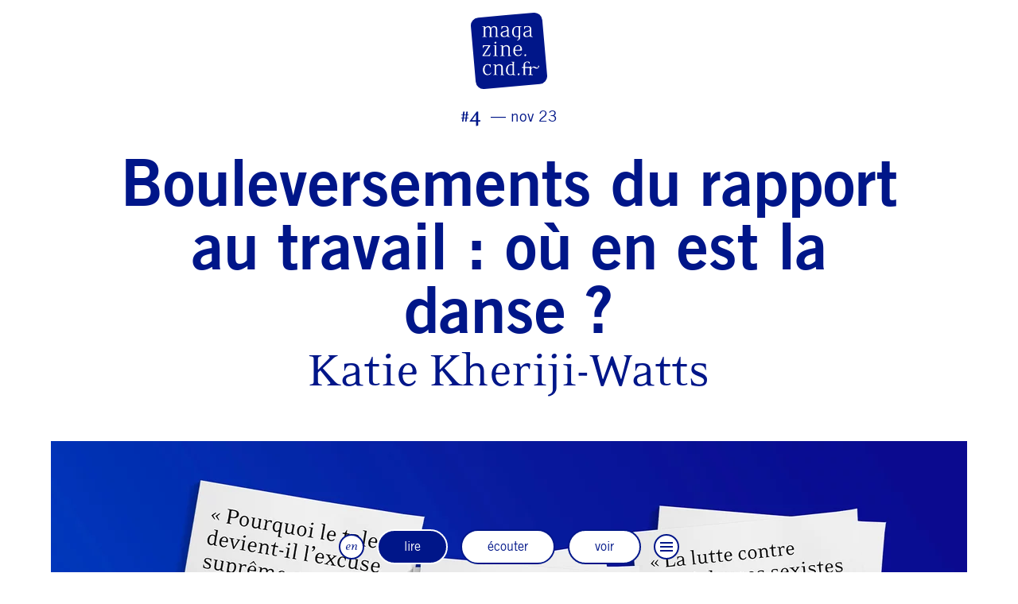

--- FILE ---
content_type: text/html; charset=UTF-8
request_url: https://magazine.cnd.fr/fr/posts/94-slug
body_size: 18194
content:
<!doctype html>
<html lang="fr">
    <head>
        <meta charset="utf-8">
        <meta http-equiv="X-UA-Compatible" content="IE=edge">
        <title>Bouleversements du rapport au travail : où en est la danse ?
                            |
                        CN D Magazine</title>
        <meta name="description" content="Bouleversements du rapport au travail :

où en est la danse ?">
        <meta name="apple-mobile-web-app-capable" content="yes">
        <meta property="og:site_name" content="CN D Magazine">
        <meta property="og:type" content="website">
        <meta property="og:title" content="Bouleversements du rapport au travail : où en est la danse ?">
        <meta property="og:description" content="Bouleversements du rapport au travail :

où en est la danse ?">
                    <meta property="og:image" content="https://magazine.cnd.fr/fr/image/og/image/91">
            <meta property="og:image:type" content="image/png">
            <meta property="og:image:width" content="1200">
            <meta property="og:image:height" content="630">
                <meta property="og:url" content="https://magazine.cnd.fr/fr/posts/94-bouleversements-du-rapport-au-travail-ou-en-est-la-danse">
                <link rel="canonical" href="https://magazine.cnd.fr/fr/posts/94-bouleversements-du-rapport-au-travail-ou-en-est-la-danse">
                            <link rel="alternate" hreflang="en" href="https://magazine.cnd.fr/en/posts/94-as-the-relationship-to-work-changes-where-does-dance-stand">
                <meta name="viewport" content="width=device-width, initial-scale=1">
        <meta name="format-detection" content="telephone=no">
        <link rel="preconnect" href="https://p.typekit.net">
        <link rel="preconnect" href="https://use.typekit.net">
        <link rel="stylesheet" href="/assets/Front/css/main.css?d55897ecb850acaa" media="all">         <link rel="stylesheet" href="/assets/Front/css/print.css?ad6f9317f7ee3fa6" media="print">
                    <style media="screen">
                :root  { --color: #001689; }
            </style>
                <link rel="apple-touch-icon" sizes="180x180" href="/apple-touch-icon.png?mag=cnd">
<link rel="icon" type="image/png" sizes="32x32" href="/favicon-32x32.png?mag=cnd">
<link rel="icon" type="image/png" sizes="16x16" href="/favicon-16x16.png?mag=cnd">
<link rel="manifest" href="/site.webmanifest?mag=cnd">
<link rel="mask-icon" href="/safari-pinned-tab.svg?mag=cnd" color="#001689">
<link rel="shortcut icon" href="/favicon.ico?mag=cnd">
<meta name="apple-mobile-web-app-title" content="CN D magazine">
<meta name="application-name" content="CN D magazine">
<meta name="msapplication-TileColor" content="#001689">
<meta name="theme-color" content="#001689">                    <!-- Google Tag Manager -->
            <script>
                (function (w, d, s, l, i) {
                    w[l] = w[l] || [];
                    w[l].push({'gtm.start': new Date().getTime(), event: 'gtm.js'});
                    var f = d.getElementsByTagName(s)[0],
                        j = d.createElement(s),
                        dl = l != 'dataLayer' ? '&l=' + l : '';
                    j.async = true;
                    j.src = 'https://www.googletagmanager.com/gtm.js?id=' + i + dl;
                    f.parentNode.insertBefore(j, f);
                })(window, document, 'script', 'dataLayer', 'GTM-K78RLKC');
            </script>
            <!-- End Google Tag Manager -->
            </head>
    <body class="menu-is-close">
                    <!-- Google Tag Manager (noscript) -->
            <noscript>
                <iframe src="https://www.googletagmanager.com/ns.html?id=GTM-K78RLKC" height="0" width="0" style="display:none;visibility:hidden"></iframe>
            </noscript>
            <!-- End Google Tag Manager (noscript) -->
                <script>
            if (window.document.documentMode) {
                document.write('<div class="load-alert ie-alert" data-nosnippet>  Vous utilisez un navigateur web <strong>obsolète</strong>. Pour une meilleure expérience, nous vous conseillons de le <a href="https://browsehappy.com/?locale=fr">mettre à jour</a>.</div>');
            }
        </script>
        <noscript>
            <div class="load-alert js-alert" data-nosnippet>Pour profiter pleinement de ce site, <a href="https://www.whatismybrowser.com/guides/how-to-enable-javascript/auto" target="_blank">activez Javascript</a> sur votre navigateur.</div>
        </noscript>

        <header class="main-header">

    <div class="main-header__brand">
        <a href="https://magazine.cnd.fr/fr/">
            <svg>
                <use xlink:href="/assets/Front/img/sprite.svg#logo" />
            </svg>
            <span>CN D Magazine</span>
        </a>
    </div>
    
</header>
        <main class="main-container">
                
<article class="article">

    <header class="article__header">
                    <a href="https://magazine.cnd.fr/fr/issues/82">
                <h4 class="title title--issue">#4 <span>nov 23</span></h4>
            </a>
            </header>

            <div class="wrapper">
                                                                <div class="cke cke--body">
                        <h1><strong>Bouleversements du rapport au travail</strong>&nbsp;<strong>: o&ugrave; en est la danse ?</strong></h1>

<h2>Katie Kheriji-Watts</h2>

                    </div>
                                                                                                                                            <figure class="embed embed--image embed--large">
    <div class="ratio" style="padding-bottom: 56.25%">
        <picture><source data-srcset="/fr/rimage/ftw_webp_240/image/558/76ad57199240d19f8091bb9e161ff399 240w, /fr/rimage/ftw_webp_288/image/558/76ad57199240d19f8091bb9e161ff399 288w, /fr/rimage/ftw_webp_384/image/558/76ad57199240d19f8091bb9e161ff399 384w, /fr/rimage/ftw_webp_480/image/558/76ad57199240d19f8091bb9e161ff399 480w, /fr/rimage/ftw_webp_576/image/558/76ad57199240d19f8091bb9e161ff399 576w, /fr/rimage/ftw_webp_768/image/558/76ad57199240d19f8091bb9e161ff399 768w, /fr/rimage/ftw_webp_960/image/558/76ad57199240d19f8091bb9e161ff399 960w, /fr/rimage/ftw_webp_1152/image/558/76ad57199240d19f8091bb9e161ff399 1152w, /fr/rimage/ftw_webp_1536/image/558/76ad57199240d19f8091bb9e161ff399 1536w, /fr/rimage/ftw_webp_1920/image/558/76ad57199240d19f8091bb9e161ff399 1920w, /fr/rimage/ftw_webp_2304/image/558/76ad57199240d19f8091bb9e161ff399 2304w" type="image/webp" sizes="1vw" data-aspectratio="1.7777777777778">
<source data-srcset="/fr/rimage/ftw_288/image/558/76ad57199240d19f8091bb9e161ff399 288w, /fr/rimage/ftw_576/image/558/76ad57199240d19f8091bb9e161ff399 576w, /fr/rimage/ftw_768/image/558/76ad57199240d19f8091bb9e161ff399 768w, /fr/rimage/ftw_1152/image/558/76ad57199240d19f8091bb9e161ff399 1152w, /fr/rimage/ftw_1536/image/558/76ad57199240d19f8091bb9e161ff399 1536w, /fr/rimage/ftw_1920/image/558/76ad57199240d19f8091bb9e161ff399 1920w, /fr/rimage/ftw_2304/image/558/76ad57199240d19f8091bb9e161ff399 2304w" sizes="1vw" data-aspectratio="1.7777777777778">
<img src="/fr/rimage/ftw_placeholder/image/558/76ad57199240d19f8091bb9e161ff399" data-sizes="auto" width="288" height="162" data-aspectratio="1.7777777777778" class="lazyload" alt="" title="">
</picture>
    </div>
    <figcaption>
            <p></p>
        </figcaption>
    </figure>
                                                                                    <hr/>
                                                                                                                                <div class="cke cke--body">
                        <p><strong>Perte de sens ou besoin d&rsquo;un meilleur &eacute;quilibre de vie du c&ocirc;t&eacute; des salari&eacute;s, difficult&eacute; de recrutement et manque d&rsquo;attractivit&eacute; pour les employeurs&nbsp;: les crises multifactorielles &ndash;&nbsp;politiques, environnementales, sociales et sanitaires&nbsp;&ndash; provoquent un mouvement de fond dans le monde du travail et repositionnent le sujet dans le d&eacute;bat national. Avec ses sp&eacute;cificit&eacute;s, le champ chor&eacute;graphique n&rsquo;&eacute;chappe pas &agrave; ces bouleversements en cours. Les exp&eacute;riences crois&eacute;es de trois professionnelles de la danse r&eacute;v&egrave;lent &agrave; la fois l&rsquo;exacerbation de tensions anciennes et des envies nouvelles.</strong></p>

                    </div>
                                                                                                                <div class="cke cke--body">
                        <p>En 2015, la chor&eacute;graphe belge Anne Teresa De Keersmaeker signe une performance pour les espaces d&rsquo;exposition, montr&eacute;e dans plusieurs mus&eacute;es &agrave; travers le monde. Son titre&nbsp;? <em>Work/Travail/Arbeid</em>, baptis&eacute; ainsi &laquo;&nbsp;<em>parce que le spectateur est au c&oelig;ur du proc&eacute;d&eacute;, au milieu du travail des danseurs</em>&nbsp;&raquo; selon la journaliste de <em>T&eacute;l&eacute;rama</em> Emmanuelle&nbsp;Bouchez. Un spectacle dans&eacute; par des professionnels peut &ecirc;tre &agrave; la fois une exp&eacute;rience esth&eacute;tique, un objet de divertissement, une revendication politique. Mais comme l&rsquo;expose cette pi&egrave;ce o&ugrave; l&rsquo;immersion am&egrave;ne &agrave; consid&eacute;rer le labeur conceptuel, technique et physique n&eacute;cessaire pour fabriquer une pi&egrave;ce de danse, il appara&icirc;t aussi que &laquo;&nbsp;<em>l&rsquo;&oelig;uvre d&rsquo;art qu&rsquo;on regarde, c&rsquo;est quelqu&rsquo;un au travail &agrave; l&rsquo;instant T</em>&nbsp;&raquo;, comme le souligne Catherine Meneret, directrice adjointe du Centre chor&eacute;graphique national de Caen en Normandie.</p>

<p>Le secteur de la danse fait pleinement partie du monde du travail et si le sujet &eacute;merge jusque dans la th&eacute;matique des &oelig;uvres, c&rsquo;est justement que le rapport au travail est devenu un questionnement soci&eacute;tal majeur. D&eacute;gradation de l&rsquo;environnement, d&eacute;veloppements technologiques rapides, conciliation des temps de vie, sant&eacute; mentale&nbsp;: en juin 2023, le <a href="https://www.lecese.fr/actualites/le-travail-en-questions">Conseil &eacute;conomique social et environnemental</a> constate un bouleversement en cours. Un dossier de l&rsquo;&eacute;dition de cet automne du magazine <em>La Sc&egrave;ne</em> fait de son c&ocirc;t&eacute; &eacute;tat d&rsquo;une &laquo;&nbsp;perte d&rsquo;attractivit&eacute;&nbsp;&raquo; des emplois culturels en France &ndash;&nbsp;un ph&eacute;nom&egrave;ne qui n&rsquo;&eacute;pargne pas le secteur chor&eacute;graphique. Au contraire, il semble r&eacute;v&eacute;ler &agrave; la fois des tensions anciennes et des envies &eacute;mergentes chez les travailleurs et travailleuses de la danse.</p>

<p>Karima El Amrani, danseuse et chor&eacute;graphe ind&eacute;pendante, parle de &laquo;&nbsp;<em>clash, soit g&eacute;n&eacute;rationnel, soit de mentalit&eacute;&nbsp;</em>&raquo;. Cr&eacute;atrice du cycle de rencontres <em>En Conversation,</em> qui a pour objectif de rassembler des danseurs pour discuter de th&eacute;matiques li&eacute;es &agrave; la carri&egrave;re, elle observe un &laquo;<em>&nbsp;changement de paradigme qui arrive du fait de l&rsquo;actualit&eacute;</em>&nbsp;&raquo;. Elle encadre un groupe de parole au Conservatoire national sup&eacute;rieur de musique et de danse de Paris et rencontre r&eacute;guli&egrave;rement des jeunes en d&eacute;but de parcours&nbsp;qui&nbsp;expriment&nbsp;&laquo;&nbsp;<em>beaucoup de pr&eacute;occupation quant &agrave; leur avenir</em>&nbsp;&raquo;. Leurs craintes sont similaires &agrave; celles d&eacute;crites par la journaliste Salom&eacute; Saqu&eacute; dans son livre r&eacute;cent <em>Sois jeune et tais-toi&nbsp;</em>: &laquo;&nbsp;<em>Entre le ch&ocirc;mage, la d&eacute;gradation de la situation &eacute;conomique, la pand&eacute;mie et l&rsquo;urgence &eacute;cologique, les jeunes doivent composer avec des param&egrave;tres in&eacute;dits.</em>&nbsp;&raquo; Pour une grande partie de la g&eacute;n&eacute;ration de danseurs qui arrivent sur le march&eacute; du travail, l&rsquo;ambition, plut&ocirc;t que de travailler sur des projets prestigieux ou avec des artistes renomm&eacute;s, &laquo;&nbsp;<em>c&rsquo;est, avant tout, d&rsquo;&ecirc;tre bien ensemble</em>&nbsp;&raquo;, observe la danseuse et chor&eacute;graphe.</p>

<p>Le bien-&ecirc;tre d&rsquo;&eacute;quipe est &eacute;galement l&rsquo;objectif premier de Marion&nbsp;Cachan, cofondatrice d&rsquo;Aoza, un bureau de production sp&eacute;cialis&eacute; en danse contemporaine. D&rsquo;abord salari&eacute;e intermittente de plusieurs compagnies chor&eacute;graphiques pendant de nombreuses ann&eacute;es, c&rsquo;est l&rsquo;envie d&rsquo;am&eacute;liorer ses conditions de travail qui l&rsquo;a pouss&eacute;e &agrave; cr&eacute;er sa propre structure en 2019. Elle a &eacute;galement rejoint l&rsquo;Association des professionnels de l&rsquo;administration du spectacle, fond&eacute;e pour agir sur les difficult&eacute;s communes aux m&eacute;tiers de l&rsquo;accompagnement d&rsquo;artistes, telles que la solitude et l&rsquo;isolement, la surcharge des t&acirc;ches complexes, la non-reconnaissance de ses comp&eacute;tences polyvalentes ou la d&eacute;valorisation des postes, et des r&eacute;mun&eacute;rations trop faibles. En effet, <a href="https://www.ccomptes.fr/fr/publications/le-soutien-du-ministere-de-la-culture-au-spectacle-vivant">un rapport de mai&nbsp;2022 de la Cour des comptes</a> estime &laquo;&nbsp;<em>qu&rsquo;&agrave; caract&eacute;ristiques sociod&eacute;mographiques et fonctions d&rsquo;emploi identiques, les professionnels de la culture per&ccedil;oivent des revenus inf&eacute;rieurs de 26% &agrave; ceux des autres actifs en emploi</em>&nbsp;&raquo;.</p>

<p>Pour Catherine&nbsp;Meneret, il s&rsquo;agit m&ecirc;me de l&rsquo;une des raisons principales pour lesquelles le secteur &laquo;&nbsp;<em>commence &agrave; avoir du mal &agrave; trouver la rel&egrave;ve chez les techniciens et administrateurs</em>&nbsp;&raquo;. De plus, ces derniers, lorsqu&rsquo;ils travaillent dans des structures culturelles publiques, se retrouvent souvent face &agrave; des &laquo;&nbsp;<em>demandes politiques de plus en plus contradictoires</em>&nbsp;&raquo;, avec des missions qui tendent &agrave; s&rsquo;&eacute;largir mais des moyens qui globalement diminuent. Le Syndicat national des entreprises artistiques et culturelles, dont Catherine&nbsp;Meneret est l&rsquo;actuelle vice-pr&eacute;sidente, a fait circuler au printemps 2023 la p&eacute;tition &laquo;&nbsp;N&rsquo;&eacute;teignez pas les lumi&egrave;res sur le spectacle vivant&nbsp;&raquo;. Le texte pointe du doigt une crise g&eacute;n&eacute;rale du service public<em> </em>et pr&eacute;cise&nbsp;: &laquo;&nbsp;<em>comme les</em> <em>secteurs hospitalier, judiciaire, et &eacute;ducatif&hellip; le service public de l&rsquo;art et de la culture conna&icirc;t lui aussi sa &ldquo;crise&rdquo;</em>&nbsp;&raquo;, avec des budgets qui &laquo;&nbsp;<em>se sont ass&eacute;ch&eacute;s</em>&nbsp;&raquo; depuis une vingtaine d&rsquo;ann&eacute;es. Comment jongler avec de telles contradictions&nbsp;? Catherine&nbsp;Meneret admet que, malheureusement, la r&eacute;mun&eacute;ration des artistes, et notamment des danseurs, sert souvent de variable d&rsquo;ajustement &ndash;&nbsp;un ph&eacute;nom&egrave;ne qui peut &ecirc;tre v&eacute;rifi&eacute; en regardant l&rsquo;historique des fiches de paie. &laquo;&nbsp;<em>Les interpr&egrave;tes sont quasiment pay&eacute;s pareil qu&rsquo;il y a quinze ans,</em> dit-elle, <em>or le co&ucirc;t de la vie a &eacute;norm&eacute;ment augment&eacute;.</em>&nbsp;&raquo;</p>

                    </div>
                                                                                                                <div class="cke cke--body">
                        <blockquote>
<h5>&laquo; Pourquoi le talent devient-il l&rsquo;excuse supr&ecirc;me quand il est question de justifier une injustice ? &raquo; Karima El Amrani, danseuse et chor&eacute;graphe</h5>
</blockquote>

                    </div>
                                                                                                                <div class="cke cke--body">
                        <p>C&rsquo;est dans ce contexte que certains professionnels commencent &agrave; remettre en question la pr&eacute;dominance des notions de g&eacute;nie ou de talent artistique. Pourquoi devient-il &laquo;&nbsp;<em>l&rsquo;excuse supr&ecirc;me quand il est question de justifier une injustice&nbsp;?</em>&nbsp;&raquo; demande Karima&nbsp;El&nbsp;Amrani, qui a travaill&eacute; pour des projets &laquo;&nbsp;<em>artistiquement exceptionnels, mais, par contre, humainement tr&egrave;s difficiles</em>&nbsp;&raquo;. En m&ucirc;rissant, elle accepte d&eacute;sormais plus facilement de s&rsquo;engager sur un spectacle qui lui &laquo;&nbsp;<em>pla&icirc;t moins</em>&nbsp;&raquo; mais qu&rsquo;elle a &laquo;&nbsp;<em>tout autant de bonheur &agrave; danser, parce que &ccedil;a a du sens &agrave; un autre endroit&nbsp;</em>&raquo;. Marion Cachan a aussi &eacute;t&eacute; t&eacute;moin de cas de coll&egrave;gues en situation de &laquo;<em>&nbsp;surmenage</em>&nbsp;&raquo;, voire<em> </em>&laquo;&nbsp;<em>&agrave; la limite du harc&egrave;lement</em>&nbsp;&raquo;, qui par cons&eacute;quent n&rsquo;avaient &laquo;&nbsp;<em>qu&rsquo;un seul choix, d&eacute;missionner et de partir</em>&nbsp;&raquo;, m&ecirc;me si le projet artistique leur plaisait.</p>

<p>Toutes les deux sont n&eacute;anmoins assez optimistes en &eacute;voquant les avanc&eacute;es de ces derni&egrave;res ann&eacute;es en mati&egrave;re de lutte contre les violences et harc&egrave;lement sexistes et sexuels. Karima&nbsp;El&nbsp;Amrani se f&eacute;licite, par exemple, de la cr&eacute;ation d&rsquo;une cellule de soutien confidentiel par le Syndicat suisse romand du spectacle dans un secteur o&ugrave; &laquo;&nbsp;<em>il est plus compliqu&eacute; de savoir o&ugrave; se situent les limites&nbsp;</em>&raquo;, explique sa secr&eacute;taire g&eacute;n&eacute;rale Anne&nbsp;Papilloud dans le quotidien helv&egrave;te <em>Le Temps</em>. En France, depuis 2022, le minist&egrave;re de la Culture a mis en place des obligations pour les structures subventionn&eacute;es. &laquo;&nbsp;<em>Cela permet de comprendre l&rsquo;importance des protocoles d&rsquo;&eacute;coute, de gestion des conflits, et de relations dans les &eacute;quipes sur ces questions-l&agrave;, mais pas seulement.</em> <em>&Ccedil;a fait r&eacute;fl&eacute;chir tout le monde&nbsp;</em>&raquo;, t&eacute;moigne Marion&nbsp;Cachan. Une chose positive pour Karima&nbsp;El&nbsp;Amrani, qui affirme&nbsp;: &laquo;&nbsp;<em>Il y a des discussions qui ont besoin d&rsquo;&eacute;merger.</em>&nbsp;&raquo;</p>

                    </div>
                                                                                                                <div class="cke cke--body">
                        <p><em><strong>Katie Kheriji-Watts</strong> est une travailleuse de l&rsquo;art et journaliste culturelle bas&eacute;e &agrave; Paris. Originaire de la Californie, elle travaille &agrave; l&rsquo;international depuis quinze ans dans les arts visuels, le spectacle vivant, les m&eacute;dias, le design et l&rsquo;&eacute;ducation. Elle est la cr&eacute;atrice et pr&eacute;sentatrice de </em><a href="https://www.pointsofentry.com/">Points of Entry</a><em>, un podcast qui cherche &agrave; r&eacute;imaginer les organisations culturelles dans un monde qui change rapidement.</em></p>

                    </div>
                                                                                                                <div class="cke cke--body">
                        <blockquote>
<p>Dossier : &laquo; Emploi culturel : en qu&ecirc;te d&rsquo;attractivit&eacute; &raquo;, <em>La Sc&egrave;ne </em>n&deg; 110, septembre 2023</p>

<p><a href="https://www.karimaelamrani.com/danse/conversations">&laquo; En conversation &raquo;</a>&nbsp;par Karima El Amrani<br />
<br />
<em><a href="https://www.payot-rivages.fr/payot/livre/sois-jeune-et-tais-toi-9782228931632">Sois jeune et tais-toi</a>&nbsp;</em>de Salom&eacute; Saqu&eacute;<br />
&Eacute;ditions Payot, mars 2023<br />
<br />
<a href="https://aoza-production.com/">Aoza Production </a><br />
<br />
<a href="https://www.lapas.fr/">LAPAS</a> &ndash; L&rsquo;Association des professionnels de l&rsquo;administration du spectacle<br />
<br />
<a href="https://ssrs.ch/lutte-contre-le-harcelement-et-le-mobbing/">Cellule de lutte contre le harc&egrave;lement et le mobbing</a>&nbsp;/ Syndicat suisse romand du spectacle</p>
</blockquote>

                    </div>
                                                                    </div>
    
</article>

                <nav class="main-toolbar">
    <ul class="main-toolbar__list">
                                                        <li class="main-toolbar__item">
                                            <a href="https://magazine.cnd.fr/en/posts/94-as-the-relationship-to-work-changes-where-does-dance-stand" class="main-toolbar__btn main-toolbar__btn--lang">
                            <span>en</span>
                        </a>
                                    </li>
                            <li class="main-toolbar__item">
                        <a href="https://magazine.cnd.fr/fr/posts/?post_type=read" class="main-toolbar__btn main-toolbar__btn--large is-active">
                <span>lire</span>
            </a>
        </li>
        <li class="main-toolbar__item">
                        <a href="https://magazine.cnd.fr/fr/posts/?post_type=listen" class="main-toolbar__btn main-toolbar__btn--large">
                <span>écouter</span>
            </a>
        </li>
        <li class="main-toolbar__item">
                        <a href="https://magazine.cnd.fr/fr/posts/?post_type=watch" class="main-toolbar__btn main-toolbar__btn--large">
                <span>voir</span>
            </a>
        </li>
        <li class="main-toolbar__item main-toolbar__item--menu">
            <button aria-label="Menu" class="main-toolbar__btn main-toolbar__btn--menu js-menu-toggle">
                <svg xmlns="http://www.w3.org/2000/svg" xmlns:xlink="http://www.w3.org/1999/xlink" viewbox="0 0 32 32">
                    <defs>
                        <rect id="def-slice" width="32" height="4" rx="0" ry="0" fill="currentColor"/>
                    </defs>
                    <use xlink:href="#def-slice" class="slice slice--1" x="0" y="4"/>
                    <use xlink:href="#def-slice" class="slice slice--2" x="0" y="14"/>
                    <use xlink:href="#def-slice" class="slice slice--3" x="0" y="24"/>
                </svg>
            </button>
            <div class="menu">
                    <ul>
                    <li class="item item--issue">
    <a href="https://magazine.cnd.fr/fr/issues/191" class="item__outer">
        <div class="item__inner">
            <figure>
                                    <picture><source data-srcset="/fr/rimage/ftw_webp_240/image/1169/8b8a65908fafcf046901825bdedea545 240w, /fr/rimage/ftw_webp_288/image/1169/8b8a65908fafcf046901825bdedea545 288w, /fr/rimage/ftw_webp_384/image/1169/8b8a65908fafcf046901825bdedea545 384w, /fr/rimage/ftw_webp_480/image/1169/8b8a65908fafcf046901825bdedea545 480w, /fr/rimage/ftw_webp_576/image/1169/8b8a65908fafcf046901825bdedea545 576w, /fr/rimage/ftw_webp_768/image/1169/8b8a65908fafcf046901825bdedea545 768w, /fr/rimage/ftw_webp_960/image/1169/8b8a65908fafcf046901825bdedea545 960w, /fr/rimage/ftw_webp_1152/image/1169/8b8a65908fafcf046901825bdedea545 1152w, /fr/rimage/ftw_webp_1536/image/1169/8b8a65908fafcf046901825bdedea545 1536w, /fr/rimage/ftw_webp_1920/image/1169/8b8a65908fafcf046901825bdedea545 1920w, /fr/rimage/ftw_webp_2304/image/1169/8b8a65908fafcf046901825bdedea545 2304w" type="image/webp" sizes="1vw" data-aspectratio="1.4993909866017">
<source data-srcset="/fr/rimage/ftw_288/image/1169/8b8a65908fafcf046901825bdedea545 288w, /fr/rimage/ftw_576/image/1169/8b8a65908fafcf046901825bdedea545 576w, /fr/rimage/ftw_768/image/1169/8b8a65908fafcf046901825bdedea545 768w, /fr/rimage/ftw_1152/image/1169/8b8a65908fafcf046901825bdedea545 1152w, /fr/rimage/ftw_1536/image/1169/8b8a65908fafcf046901825bdedea545 1536w, /fr/rimage/ftw_1920/image/1169/8b8a65908fafcf046901825bdedea545 1920w, /fr/rimage/ftw_2304/image/1169/8b8a65908fafcf046901825bdedea545 2304w" sizes="1vw" data-aspectratio="1.4993909866017">
<img src="/fr/rimage/ftw_placeholder/image/1169/8b8a65908fafcf046901825bdedea545" data-sizes="auto" data-object-fit="cover" data-parent-fit="cover" width="288" height="192" data-aspectratio="1.4993909866017" class="lazyload" alt="" title="">
</picture>

                            </figure>
            <svg>
                <use xlink:href="/assets/Front/img/sprite.svg#logo"/>
            </svg>
            <header class="item__header">
                <h4 class="title title--issue">#10
                    <span>octobre 25</span>
                </h4>
            </header>
        </div>
    </a>
</li>
    <li class="summary">
        <ul>
                            <li>
                    <a href="https://magazine.cnd.fr/fr/posts/186-slug">
                        <span class="label">édito</span>
                        <h6 class="title">Trois ans, trois regards pour CN D Magazine</h6>
                    </a>
                </li>
                            <li>
                    <a href="https://magazine.cnd.fr/fr/posts/187-slug">
                        <span class="label">article </span>
                        <h6 class="title">Les métamorphoses de François Chaignaud, une écologie de la création </h6>
                    </a>
                </li>
                            <li>
                    <a href="https://magazine.cnd.fr/fr/posts/198-slug">
                        <span class="label">vidéo</span>
                        <h6 class="title">États de lieux  Charleroi danse </h6>
                    </a>
                </li>
                            <li>
                    <a href="https://magazine.cnd.fr/fr/posts/199-slug">
                        <span class="label">vidéo</span>
                        <h6 class="title">Camping : à l&#039;intérieur d&#039;un workshop</h6>
                    </a>
                </li>
                            <li>
                    <a href="https://magazine.cnd.fr/fr/posts/190-slug">
                        <span class="label">article</span>
                        <h6 class="title">Christian Rizzo :  « Le chorégraphique n’est pas réservé aux chorégraphes »</h6>
                    </a>
                </li>
                            <li>
                    <a href="https://magazine.cnd.fr/fr/posts/189-slug">
                        <span class="label">article + portfolio</span>
                        <h6 class="title">Danses amatrices au Grand Palais : au cœur de Cercles de Boris Charmatz</h6>
                    </a>
                </li>
                            <li>
                    <a href="https://magazine.cnd.fr/fr/posts/193-slug">
                        <span class="label">article + portfolio</span>
                        <h6 class="title">Dans les favelas de Rio, la relève de la danse contemporaine</h6>
                    </a>
                </li>
                            <li>
                    <a href="https://magazine.cnd.fr/fr/posts/195-slug">
                        <span class="label">article </span>
                        <h6 class="title">De la débrouille à l’institution : quel avenir pour le hip-hop ? </h6>
                    </a>
                </li>
                            <li>
                    <a href="https://magazine.cnd.fr/fr/posts/194-slug">
                        <span class="label">article</span>
                        <h6 class="title">Le Tao Dance Theater, la Chine et la postmodern dance </h6>
                    </a>
                </li>
                            <li>
                    <a href="https://magazine.cnd.fr/fr/posts/196-slug">
                        <span class="label">article </span>
                        <h6 class="title">Laurent Sebillotte, architecte pragmatique de la mémoire de la danse</h6>
                    </a>
                </li>
                            <li>
                    <a href="https://magazine.cnd.fr/fr/posts/192-slug">
                        <span class="label">article </span>
                        <h6 class="title">Martha Graham Dance Company : 100 ans et pas une ride</h6>
                    </a>
                </li>
                            <li>
                    <a href="https://magazine.cnd.fr/fr/posts/188-slug">
                        <span class="label">article</span>
                        <h6 class="title">Danse et troubles alimentaires (2) : des mesures insuffisantes ?</h6>
                    </a>
                </li>
                            <li>
                    <a href="https://magazine.cnd.fr/fr/posts/197-slug">
                        <span class="label">article</span>
                        <h6 class="title">La création en médiation : anatomie du dispositif Assemblé </h6>
                    </a>
                </li>
                    </ul>
    </li>
</li>
                    <li class="item item--issue">
    <a href="https://magazine.cnd.fr/fr/issues/171" class="item__outer">
        <div class="item__inner">
            <figure>
                                    <picture><source data-srcset="/fr/rimage/ftw_webp_240/image/1095/2a24ea48c0d4bfae2d3d4653ade383c3 240w, /fr/rimage/ftw_webp_288/image/1095/2a24ea48c0d4bfae2d3d4653ade383c3 288w, /fr/rimage/ftw_webp_384/image/1095/2a24ea48c0d4bfae2d3d4653ade383c3 384w, /fr/rimage/ftw_webp_480/image/1095/2a24ea48c0d4bfae2d3d4653ade383c3 480w, /fr/rimage/ftw_webp_576/image/1095/2a24ea48c0d4bfae2d3d4653ade383c3 576w, /fr/rimage/ftw_webp_768/image/1095/2a24ea48c0d4bfae2d3d4653ade383c3 768w, /fr/rimage/ftw_webp_960/image/1095/2a24ea48c0d4bfae2d3d4653ade383c3 960w, /fr/rimage/ftw_webp_1152/image/1095/2a24ea48c0d4bfae2d3d4653ade383c3 1152w, /fr/rimage/ftw_webp_1536/image/1095/2a24ea48c0d4bfae2d3d4653ade383c3 1536w, /fr/rimage/ftw_webp_1920/image/1095/2a24ea48c0d4bfae2d3d4653ade383c3 1920w, /fr/rimage/ftw_webp_2304/image/1095/2a24ea48c0d4bfae2d3d4653ade383c3 2304w" type="image/webp" sizes="1vw" data-aspectratio="0.66046165301564">
<source data-srcset="/fr/rimage/ftw_288/image/1095/2a24ea48c0d4bfae2d3d4653ade383c3 288w, /fr/rimage/ftw_576/image/1095/2a24ea48c0d4bfae2d3d4653ade383c3 576w, /fr/rimage/ftw_768/image/1095/2a24ea48c0d4bfae2d3d4653ade383c3 768w, /fr/rimage/ftw_1152/image/1095/2a24ea48c0d4bfae2d3d4653ade383c3 1152w, /fr/rimage/ftw_1536/image/1095/2a24ea48c0d4bfae2d3d4653ade383c3 1536w, /fr/rimage/ftw_1920/image/1095/2a24ea48c0d4bfae2d3d4653ade383c3 1920w, /fr/rimage/ftw_2304/image/1095/2a24ea48c0d4bfae2d3d4653ade383c3 2304w" sizes="1vw" data-aspectratio="0.66046165301564">
<img src="/fr/rimage/ftw_placeholder/image/1095/2a24ea48c0d4bfae2d3d4653ade383c3" data-sizes="auto" data-object-fit="cover" data-parent-fit="cover" width="288" height="436" data-aspectratio="0.66046165301564" class="lazyload" alt="" title="">
</picture>

                            </figure>
            <svg>
                <use xlink:href="/assets/Front/img/sprite.svg#logo"/>
            </svg>
            <header class="item__header">
                <h4 class="title title--issue">#9
                    <span>juin 25</span>
                </h4>
            </header>
        </div>
    </a>
</li>
    <li class="summary">
        <ul>
                            <li>
                    <a href="https://magazine.cnd.fr/fr/posts/178-slug">
                        <span class="label">vidéo</span>
                        <h6 class="title">Loïe Fuller, danses non-humaines en milieu naturel</h6>
                    </a>
                </li>
                            <li>
                    <a href="https://magazine.cnd.fr/fr/posts/175-slug">
                        <span class="label">article</span>
                        <h6 class="title">KFDA : 30 ans d’audace et de créations internationales</h6>
                    </a>
                </li>
                            <li>
                    <a href="https://magazine.cnd.fr/fr/posts/173-slug">
                        <span class="label">portfolio</span>
                        <h6 class="title">Regards de photographes : 10 ans à Camping</h6>
                    </a>
                </li>
                            <li>
                    <a href="https://magazine.cnd.fr/fr/posts/174-slug">
                        <span class="label">article</span>
                        <h6 class="title">Sorties d’école : le grand saut des danseurs dans la vie professionnelle</h6>
                    </a>
                </li>
                            <li>
                    <a href="https://magazine.cnd.fr/fr/posts/177-slug">
                        <span class="label">article </span>
                        <h6 class="title">Némo Flouret, architecte du vivant</h6>
                    </a>
                </li>
                            <li>
                    <a href="https://magazine.cnd.fr/fr/posts/182-slug">
                        <span class="label">article</span>
                        <h6 class="title">Danse et foot, un jeu de jambes gagnant</h6>
                    </a>
                </li>
                            <li>
                    <a href="https://magazine.cnd.fr/fr/posts/183-slug">
                        <span class="label">article </span>
                        <h6 class="title">Galas de fin d’année : créations à part entière</h6>
                    </a>
                </li>
                            <li>
                    <a href="https://magazine.cnd.fr/fr/posts/176-slug">
                        <span class="label">article</span>
                        <h6 class="title">Immersion en montagne : les chorégraphes prennent de l’altitude</h6>
                    </a>
                </li>
                            <li>
                    <a href="https://magazine.cnd.fr/fr/posts/172-slug">
                        <span class="label">article</span>
                        <h6 class="title">Le document insolite : De la musique au dessin, les cahiers de Janine Solane</h6>
                    </a>
                </li>
                            <li>
                    <a href="https://magazine.cnd.fr/fr/posts/180-slug">
                        <span class="label">article </span>
                        <h6 class="title">« On a rêvé tellement haut et fort » : Maud Le Pladec, un an après les J.O. de Paris</h6>
                    </a>
                </li>
                            <li>
                    <a href="https://magazine.cnd.fr/fr/posts/179-slug">
                        <span class="label">article </span>
                        <h6 class="title">Révision de vocabulaire : le workshop</h6>
                    </a>
                </li>
                            <li>
                    <a href="https://magazine.cnd.fr/fr/posts/181-slug">
                        <span class="label">article </span>
                        <h6 class="title">Troubles du comportement alimentaire (1) : Pourquoi les danseurs sont-ils vulnérables ?</h6>
                    </a>
                </li>
                            <li>
                    <a href="https://magazine.cnd.fr/fr/posts/184-slug">
                        <span class="label">article </span>
                        <h6 class="title">In memoriam : Dada Masilo, la Sud-Africaine qui a revisité la danse classique </h6>
                    </a>
                </li>
                    </ul>
    </li>
</li>
                    <li class="item item--issue">
    <a href="https://magazine.cnd.fr/fr/issues/155" class="item__outer">
        <div class="item__inner">
            <figure>
                                    <picture><source data-srcset="/fr/rimage/ftw_webp_240/image/957/f1373d5d80e6d8f2fd72a4565a68fc29 240w, /fr/rimage/ftw_webp_288/image/957/f1373d5d80e6d8f2fd72a4565a68fc29 288w, /fr/rimage/ftw_webp_384/image/957/f1373d5d80e6d8f2fd72a4565a68fc29 384w, /fr/rimage/ftw_webp_480/image/957/f1373d5d80e6d8f2fd72a4565a68fc29 480w, /fr/rimage/ftw_webp_576/image/957/f1373d5d80e6d8f2fd72a4565a68fc29 576w, /fr/rimage/ftw_webp_768/image/957/f1373d5d80e6d8f2fd72a4565a68fc29 768w, /fr/rimage/ftw_webp_960/image/957/f1373d5d80e6d8f2fd72a4565a68fc29 960w, /fr/rimage/ftw_webp_1152/image/957/f1373d5d80e6d8f2fd72a4565a68fc29 1152w, /fr/rimage/ftw_webp_1536/image/957/f1373d5d80e6d8f2fd72a4565a68fc29 1536w, /fr/rimage/ftw_webp_1920/image/957/f1373d5d80e6d8f2fd72a4565a68fc29 1920w, /fr/rimage/ftw_webp_2304/image/957/f1373d5d80e6d8f2fd72a4565a68fc29 2304w" type="image/webp" sizes="1vw" data-aspectratio="1.5748314606742">
<source data-srcset="/fr/rimage/ftw_288/image/957/f1373d5d80e6d8f2fd72a4565a68fc29 288w, /fr/rimage/ftw_576/image/957/f1373d5d80e6d8f2fd72a4565a68fc29 576w, /fr/rimage/ftw_768/image/957/f1373d5d80e6d8f2fd72a4565a68fc29 768w, /fr/rimage/ftw_1152/image/957/f1373d5d80e6d8f2fd72a4565a68fc29 1152w, /fr/rimage/ftw_1536/image/957/f1373d5d80e6d8f2fd72a4565a68fc29 1536w, /fr/rimage/ftw_1920/image/957/f1373d5d80e6d8f2fd72a4565a68fc29 1920w, /fr/rimage/ftw_2304/image/957/f1373d5d80e6d8f2fd72a4565a68fc29 2304w" sizes="1vw" data-aspectratio="1.5748314606742">
<img src="/fr/rimage/ftw_placeholder/image/957/f1373d5d80e6d8f2fd72a4565a68fc29" data-sizes="auto" data-object-fit="cover" data-parent-fit="cover" width="288" height="183" data-aspectratio="1.5748314606742" class="lazyload" alt="" title="">
</picture>

                            </figure>
            <svg>
                <use xlink:href="/assets/Front/img/sprite.svg#logo"/>
            </svg>
            <header class="item__header">
                <h4 class="title title--issue">#8
                    <span>février 25</span>
                </h4>
            </header>
        </div>
    </a>
</li>
    <li class="summary">
        <ul>
                            <li>
                    <a href="https://magazine.cnd.fr/fr/posts/156-slug">
                        <span class="label">article</span>
                        <h6 class="title">Linda Hayford : force sensible et popping mutant</h6>
                    </a>
                </li>
                            <li>
                    <a href="https://magazine.cnd.fr/fr/posts/162-slug">
                        <span class="label">article </span>
                        <h6 class="title">La danse, une école de la violence ?</h6>
                    </a>
                </li>
                            <li>
                    <a href="https://magazine.cnd.fr/fr/posts/169-slug">
                        <span class="label">article</span>
                        <h6 class="title">De la postmodern dance au nihon-buyō, Yasuko Yokoshi envoie valser les catégories</h6>
                    </a>
                </li>
                            <li>
                    <a href="https://magazine.cnd.fr/fr/posts/157-slug">
                        <span class="label">article</span>
                        <h6 class="title">Dans la Caraïbe, le secteur chorégraphique prend de l’élan</h6>
                    </a>
                </li>
                            <li>
                    <a href="https://magazine.cnd.fr/fr/posts/165-slug">
                        <span class="label">article </span>
                        <h6 class="title">Le document insolite : Nijinski à Londres, le rendez-vous manqué</h6>
                    </a>
                </li>
                            <li>
                    <a href="https://magazine.cnd.fr/fr/posts/167-slug">
                        <span class="label">article</span>
                        <h6 class="title">Faire ses premiers pas chorégraphiques vers le jeune public</h6>
                    </a>
                </li>
                            <li>
                    <a href="https://magazine.cnd.fr/fr/posts/166-slug">
                        <span class="label">vidéo</span>
                        <h6 class="title">États de lieux : Sadler’s Wells</h6>
                    </a>
                </li>
                            <li>
                    <a href="https://magazine.cnd.fr/fr/posts/158-slug">
                        <span class="label">article</span>
                        <h6 class="title">Du ciel à la scène : l’oiseau comme boussole écologique</h6>
                    </a>
                </li>
                            <li>
                    <a href="https://magazine.cnd.fr/fr/posts/160-slug">
                        <span class="label">article </span>
                        <h6 class="title">Une exposition dansée, à hauteur d’enfant</h6>
                    </a>
                </li>
                            <li>
                    <a href="https://magazine.cnd.fr/fr/posts/159-slug">
                        <span class="label">article</span>
                        <h6 class="title">Vagues, flux, ricochets, l’héritage ondoyant de Trisha Brown</h6>
                    </a>
                </li>
                            <li>
                    <a href="https://magazine.cnd.fr/fr/posts/163-slug">
                        <span class="label">article </span>
                        <h6 class="title">Compagnies chorégraphiques indépendantes, organisations en mutation</h6>
                    </a>
                </li>
                            <li>
                    <a href="https://magazine.cnd.fr/fr/posts/168-slug">
                        <span class="label">article</span>
                        <h6 class="title">Représentation collective en danse (2) : porter sa voix</h6>
                    </a>
                </li>
                            <li>
                    <a href="https://magazine.cnd.fr/fr/posts/161-slug">
                        <span class="label">article </span>
                        <h6 class="title">Merce Cunningham sur la voie du zen</h6>
                    </a>
                </li>
                    </ul>
    </li>
</li>
                    <li class="item item--issue">
    <a href="https://magazine.cnd.fr/fr/issues/140" class="item__outer">
        <div class="item__inner">
            <figure>
                                    <picture><source data-srcset="/fr/rimage/ftw_webp_240/image/887/c7d9c1cbafe9a41fbcdc2d97bee61d30 240w, /fr/rimage/ftw_webp_288/image/887/c7d9c1cbafe9a41fbcdc2d97bee61d30 288w, /fr/rimage/ftw_webp_384/image/887/c7d9c1cbafe9a41fbcdc2d97bee61d30 384w, /fr/rimage/ftw_webp_480/image/887/c7d9c1cbafe9a41fbcdc2d97bee61d30 480w, /fr/rimage/ftw_webp_576/image/887/c7d9c1cbafe9a41fbcdc2d97bee61d30 576w, /fr/rimage/ftw_webp_768/image/887/c7d9c1cbafe9a41fbcdc2d97bee61d30 768w, /fr/rimage/ftw_webp_960/image/887/c7d9c1cbafe9a41fbcdc2d97bee61d30 960w, /fr/rimage/ftw_webp_1152/image/887/c7d9c1cbafe9a41fbcdc2d97bee61d30 1152w, /fr/rimage/ftw_webp_1536/image/887/c7d9c1cbafe9a41fbcdc2d97bee61d30 1536w, /fr/rimage/ftw_webp_1920/image/887/c7d9c1cbafe9a41fbcdc2d97bee61d30 1920w, /fr/rimage/ftw_webp_2304/image/887/c7d9c1cbafe9a41fbcdc2d97bee61d30 2304w" type="image/webp" sizes="1vw" data-aspectratio="0.66674987518722">
<source data-srcset="/fr/rimage/ftw_288/image/887/c7d9c1cbafe9a41fbcdc2d97bee61d30 288w, /fr/rimage/ftw_576/image/887/c7d9c1cbafe9a41fbcdc2d97bee61d30 576w, /fr/rimage/ftw_768/image/887/c7d9c1cbafe9a41fbcdc2d97bee61d30 768w, /fr/rimage/ftw_1152/image/887/c7d9c1cbafe9a41fbcdc2d97bee61d30 1152w, /fr/rimage/ftw_1536/image/887/c7d9c1cbafe9a41fbcdc2d97bee61d30 1536w, /fr/rimage/ftw_1920/image/887/c7d9c1cbafe9a41fbcdc2d97bee61d30 1920w, /fr/rimage/ftw_2304/image/887/c7d9c1cbafe9a41fbcdc2d97bee61d30 2304w" sizes="1vw" data-aspectratio="0.66674987518722">
<img src="/fr/rimage/ftw_placeholder/image/887/c7d9c1cbafe9a41fbcdc2d97bee61d30" data-sizes="auto" data-object-fit="cover" data-parent-fit="cover" width="288" height="432" data-aspectratio="0.66674987518722" class="lazyload" alt="" title="">
</picture>

                            </figure>
            <svg>
                <use xlink:href="/assets/Front/img/sprite.svg#logo"/>
            </svg>
            <header class="item__header">
                <h4 class="title title--issue">#7
                    <span>octobre 24</span>
                </h4>
            </header>
        </div>
    </a>
</li>
    <li class="summary">
        <ul>
                            <li>
                    <a href="https://magazine.cnd.fr/fr/posts/141-slug">
                        <span class="label">article</span>
                        <h6 class="title">Marco da Silva Ferreira ne craint pas le conflit, il le chorégraphie</h6>
                    </a>
                </li>
                            <li>
                    <a href="https://magazine.cnd.fr/fr/posts/144-slug">
                        <span class="label">article</span>
                        <h6 class="title">De Disneyland aux compagnies contemporaines, le grand écart des danseurs jazz</h6>
                    </a>
                </li>
                            <li>
                    <a href="https://magazine.cnd.fr/fr/posts/143-slug">
                        <span class="label">article</span>
                        <h6 class="title">Représentation collective en danse (1) : se syndiquer, à petits pas</h6>
                    </a>
                </li>
                            <li>
                    <a href="https://magazine.cnd.fr/fr/posts/142-slug">
                        <span class="label">article + portfolio</span>
                        <h6 class="title">Olivia Bee : « Si on y prête attention, les gestes ordinaires deviennent extraordinaires »</h6>
                    </a>
                </li>
                            <li>
                    <a href="https://magazine.cnd.fr/fr/posts/151-slug">
                        <span class="label">podcast</span>
                        <h6 class="title">L’écriture chorégraphique : Rachid Ouramdane</h6>
                    </a>
                </li>
                            <li>
                    <a href="https://magazine.cnd.fr/fr/posts/150-slug">
                        <span class="label">portfolio</span>
                        <h6 class="title">Documents insolites : cinq pièces d’archives pour dire la danse</h6>
                    </a>
                </li>
                            <li>
                    <a href="https://magazine.cnd.fr/fr/posts/146-slug">
                        <span class="label">article</span>
                        <h6 class="title">Philosophe de danse : pensée prospère, réalité précaire</h6>
                    </a>
                </li>
                            <li>
                    <a href="https://magazine.cnd.fr/fr/posts/149-slug">
                        <span class="label">article + portfolio</span>
                        <h6 class="title">Ushio Amagatsu, retour sur un artiste butô emblématique</h6>
                    </a>
                </li>
                            <li>
                    <a href="https://magazine.cnd.fr/fr/posts/152-slug">
                        <span class="label">article</span>
                        <h6 class="title">Révision de vocabulaire : la performance</h6>
                    </a>
                </li>
                            <li>
                    <a href="https://magazine.cnd.fr/fr/posts/148-slug">
                        <span class="label">vidéo</span>
                        <h6 class="title">Vieillir dans la danse : Jiří Kylián en éclaireur</h6>
                    </a>
                </li>
                            <li>
                    <a href="https://magazine.cnd.fr/fr/posts/145-slug">
                        <span class="label">article</span>
                        <h6 class="title">Artistes drag, Dancing Queens</h6>
                    </a>
                </li>
                            <li>
                    <a href="https://magazine.cnd.fr/fr/posts/147-slug">
                        <span class="label">article</span>
                        <h6 class="title">Œuvre ou médiation ? Les jeux à danser rebattent les cartes</h6>
                    </a>
                </li>
                    </ul>
    </li>
</li>
                    <li class="item item--issue">
    <a href="https://magazine.cnd.fr/fr/issues/127" class="item__outer">
        <div class="item__inner">
            <figure>
                                    <picture><source data-srcset="/fr/rimage/ftw_webp_240/image/811/5755810571466baa75ad889f146c3ca7 240w, /fr/rimage/ftw_webp_288/image/811/5755810571466baa75ad889f146c3ca7 288w, /fr/rimage/ftw_webp_384/image/811/5755810571466baa75ad889f146c3ca7 384w, /fr/rimage/ftw_webp_480/image/811/5755810571466baa75ad889f146c3ca7 480w, /fr/rimage/ftw_webp_576/image/811/5755810571466baa75ad889f146c3ca7 576w, /fr/rimage/ftw_webp_768/image/811/5755810571466baa75ad889f146c3ca7 768w, /fr/rimage/ftw_webp_960/image/811/5755810571466baa75ad889f146c3ca7 960w, /fr/rimage/ftw_webp_1152/image/811/5755810571466baa75ad889f146c3ca7 1152w, /fr/rimage/ftw_webp_1536/image/811/5755810571466baa75ad889f146c3ca7 1536w, /fr/rimage/ftw_webp_1920/image/811/5755810571466baa75ad889f146c3ca7 1920w, /fr/rimage/ftw_webp_2304/image/811/5755810571466baa75ad889f146c3ca7 2304w" type="image/webp" sizes="1vw" data-aspectratio="0.66675610410518">
<source data-srcset="/fr/rimage/ftw_288/image/811/5755810571466baa75ad889f146c3ca7 288w, /fr/rimage/ftw_576/image/811/5755810571466baa75ad889f146c3ca7 576w, /fr/rimage/ftw_768/image/811/5755810571466baa75ad889f146c3ca7 768w, /fr/rimage/ftw_1152/image/811/5755810571466baa75ad889f146c3ca7 1152w, /fr/rimage/ftw_1536/image/811/5755810571466baa75ad889f146c3ca7 1536w, /fr/rimage/ftw_1920/image/811/5755810571466baa75ad889f146c3ca7 1920w, /fr/rimage/ftw_2304/image/811/5755810571466baa75ad889f146c3ca7 2304w" sizes="1vw" data-aspectratio="0.66675610410518">
<img src="/fr/rimage/ftw_placeholder/image/811/5755810571466baa75ad889f146c3ca7" data-sizes="auto" data-object-fit="cover" data-parent-fit="cover" width="288" height="432" data-aspectratio="0.66675610410518" class="lazyload" alt="" title="">
</picture>

                            </figure>
            <svg>
                <use xlink:href="/assets/Front/img/sprite.svg#logo"/>
            </svg>
            <header class="item__header">
                <h4 class="title title--issue">#6
                    <span>juin 24</span>
                </h4>
            </header>
        </div>
    </a>
</li>
    <li class="summary">
        <ul>
                            <li>
                    <a href="https://magazine.cnd.fr/fr/posts/137-slug">
                        <span class="label">article</span>
                        <h6 class="title">Où sont les femmes chorégraphes de ballets ?</h6>
                    </a>
                </li>
                            <li>
                    <a href="https://magazine.cnd.fr/fr/posts/134-slug">
                        <span class="label">article + portfolio</span>
                        <h6 class="title">Pop, électro, olympisme : un défilé de haute culture</h6>
                    </a>
                </li>
                            <li>
                    <a href="https://magazine.cnd.fr/fr/posts/136-slug">
                        <span class="label">vidéo</span>
                        <h6 class="title">États de lieux : Ramdam, un centre d’art</h6>
                    </a>
                </li>
                            <li>
                    <a href="https://magazine.cnd.fr/fr/posts/129-slug">
                        <span class="label">article</span>
                        <h6 class="title">Break aux JO : préparer les « arthlètes »</h6>
                    </a>
                </li>
                            <li>
                    <a href="https://magazine.cnd.fr/fr/posts/132-slug">
                        <span class="label">article</span>
                        <h6 class="title">Dakar, Bruxelles puis Paris, Drumming taille XXL</h6>
                    </a>
                </li>
                            <li>
                    <a href="https://magazine.cnd.fr/fr/posts/128-slug">
                        <span class="label">article</span>
                        <h6 class="title">Cérémonies olympiques : danses visionnaires ou idéologiques ?</h6>
                    </a>
                </li>
                            <li>
                    <a href="https://magazine.cnd.fr/fr/posts/131-slug">
                        <span class="label">article</span>
                        <h6 class="title">Danser la mort, pour la ramener à la vie ?</h6>
                    </a>
                </li>
                            <li>
                    <a href="https://magazine.cnd.fr/fr/posts/138-slug">
                        <span class="label">article</span>
                        <h6 class="title">À Maputo, la danse contemporaine africaine trouble le « gaze » occidental</h6>
                    </a>
                </li>
                            <li>
                    <a href="https://magazine.cnd.fr/fr/posts/133-slug">
                        <span class="label">article</span>
                        <h6 class="title">Quand Café Müller réveille les imaginaires</h6>
                    </a>
                </li>
                            <li>
                    <a href="https://magazine.cnd.fr/fr/posts/135-slug">
                        <span class="label">portfolio</span>
                        <h6 class="title">Le document insolite : l’apparition, en chair et en os, du contact improvisation en France</h6>
                    </a>
                </li>
                            <li>
                    <a href="https://magazine.cnd.fr/fr/posts/130-slug">
                        <span class="label">article </span>
                        <h6 class="title">Quatre ans après, la danse britannique a tourné la page du Brexit</h6>
                    </a>
                </li>
                    </ul>
    </li>
</li>
                    <li class="item item--issue">
    <a href="https://magazine.cnd.fr/fr/issues/109" class="item__outer">
        <div class="item__inner">
            <figure>
                                    <picture><source data-srcset="/fr/rimage/ftw_webp_240/image/659/2843372d3edf9329bf97ad30c8b3e4c6 240w, /fr/rimage/ftw_webp_288/image/659/2843372d3edf9329bf97ad30c8b3e4c6 288w, /fr/rimage/ftw_webp_384/image/659/2843372d3edf9329bf97ad30c8b3e4c6 384w, /fr/rimage/ftw_webp_480/image/659/2843372d3edf9329bf97ad30c8b3e4c6 480w, /fr/rimage/ftw_webp_576/image/659/2843372d3edf9329bf97ad30c8b3e4c6 576w, /fr/rimage/ftw_webp_768/image/659/2843372d3edf9329bf97ad30c8b3e4c6 768w, /fr/rimage/ftw_webp_960/image/659/2843372d3edf9329bf97ad30c8b3e4c6 960w, /fr/rimage/ftw_webp_1152/image/659/2843372d3edf9329bf97ad30c8b3e4c6 1152w, /fr/rimage/ftw_webp_1536/image/659/2843372d3edf9329bf97ad30c8b3e4c6 1536w, /fr/rimage/ftw_webp_1920/image/659/2843372d3edf9329bf97ad30c8b3e4c6 1920w, /fr/rimage/ftw_webp_2304/image/659/2843372d3edf9329bf97ad30c8b3e4c6 2304w" type="image/webp" sizes="1vw" data-aspectratio="0.66666666666667">
<source data-srcset="/fr/rimage/ftw_288/image/659/2843372d3edf9329bf97ad30c8b3e4c6 288w, /fr/rimage/ftw_576/image/659/2843372d3edf9329bf97ad30c8b3e4c6 576w, /fr/rimage/ftw_768/image/659/2843372d3edf9329bf97ad30c8b3e4c6 768w, /fr/rimage/ftw_1152/image/659/2843372d3edf9329bf97ad30c8b3e4c6 1152w, /fr/rimage/ftw_1536/image/659/2843372d3edf9329bf97ad30c8b3e4c6 1536w, /fr/rimage/ftw_1920/image/659/2843372d3edf9329bf97ad30c8b3e4c6 1920w, /fr/rimage/ftw_2304/image/659/2843372d3edf9329bf97ad30c8b3e4c6 2304w" sizes="1vw" data-aspectratio="0.66666666666667">
<img src="/fr/rimage/ftw_placeholder/image/659/2843372d3edf9329bf97ad30c8b3e4c6" data-sizes="auto" data-object-fit="cover" data-parent-fit="cover" width="288" height="432" data-aspectratio="0.66666666666667" class="lazyload" alt="" title="">
</picture>

                            </figure>
            <svg>
                <use xlink:href="/assets/Front/img/sprite.svg#logo"/>
            </svg>
            <header class="item__header">
                <h4 class="title title--issue">#5
                    <span>mars 24</span>
                </h4>
            </header>
        </div>
    </a>
</li>
    <li class="summary">
        <ul>
                            <li>
                    <a href="https://magazine.cnd.fr/fr/posts/111-slug">
                        <span class="label">article + portfolio</span>
                        <h6 class="title">Poses hollywoodiennes et pulsations disco, le waacking sublime les corps en marge</h6>
                    </a>
                </li>
                            <li>
                    <a href="https://magazine.cnd.fr/fr/posts/121-slug">
                        <span class="label">vidéo</span>
                        <h6 class="title">États de lieux : La Chaufferie</h6>
                    </a>
                </li>
                            <li>
                    <a href="https://magazine.cnd.fr/fr/posts/123-slug">
                        <span class="label">podcast</span>
                        <h6 class="title">L’écriture chorégraphique : Nach </h6>
                    </a>
                </li>
                            <li>
                    <a href="https://magazine.cnd.fr/fr/posts/114-slug">
                        <span class="label">portfolio</span>
                        <h6 class="title">Dans une ferme japonaise, le corps paysan s’allie au corps dansant</h6>
                    </a>
                </li>
                            <li>
                    <a href="https://magazine.cnd.fr/fr/posts/125-slug">
                        <span class="label">article </span>
                        <h6 class="title">Institutions chorégraphiques face aux questions raciales : passer des postures aux actes</h6>
                    </a>
                </li>
                            <li>
                    <a href="https://magazine.cnd.fr/fr/posts/112-slug">
                        <span class="label">article </span>
                        <h6 class="title">May B sous l’œil de ses spectateurs</h6>
                    </a>
                </li>
                            <li>
                    <a href="https://magazine.cnd.fr/fr/posts/119-slug">
                        <span class="label">vidéo</span>
                        <h6 class="title">Beach Birds for Camera de Merce Cunningham : un littoral pas si littéral</h6>
                    </a>
                </li>
                            <li>
                    <a href="https://magazine.cnd.fr/fr/posts/118-slug">
                        <span class="label">article </span>
                        <h6 class="title">Flamenco queer, au-delà de Carmen et du torero</h6>
                    </a>
                </li>
                            <li>
                    <a href="https://magazine.cnd.fr/fr/posts/113-slug">
                        <span class="label">article </span>
                        <h6 class="title">Jérôme Bel sans Jérôme Bel </h6>
                    </a>
                </li>
                            <li>
                    <a href="https://magazine.cnd.fr/fr/posts/110-slug">
                        <span class="label">article </span>
                        <h6 class="title">Danse contemporaine africaine : une économie entre deux continents</h6>
                    </a>
                </li>
                            <li>
                    <a href="https://magazine.cnd.fr/fr/posts/122-slug">
                        <span class="label">podcast</span>
                        <h6 class="title">L’art et la manière : Myriam Gourfink</h6>
                    </a>
                </li>
                            <li>
                    <a href="https://magazine.cnd.fr/fr/posts/120-slug">
                        <span class="label">portfolio</span>
                        <h6 class="title">Le document insolite : trace et tracé de marche dans les monts d’Auvergne</h6>
                    </a>
                </li>
                            <li>
                    <a href="https://magazine.cnd.fr/fr/posts/124-slug">
                        <span class="label">article </span>
                        <h6 class="title">Santé mentale des danseurs : de quoi parle-t-on ?</h6>
                    </a>
                </li>
                            <li>
                    <a href="https://magazine.cnd.fr/fr/posts/115-slug">
                        <span class="label">article </span>
                        <h6 class="title">Paradox-Sal crew, sœurs de scène marquées par la perte</h6>
                    </a>
                </li>
                            <li>
                    <a href="https://magazine.cnd.fr/fr/posts/117-slug">
                        <span class="label">article</span>
                        <h6 class="title">Dans la danse sur glace, des glissements chorégraphiques tout en douceur</h6>
                    </a>
                </li>
                    </ul>
    </li>
</li>
                    <li class="item item--issue">
    <a href="https://magazine.cnd.fr/fr/issues/82" class="item__outer">
        <div class="item__inner">
            <figure>
                                    <picture><source data-srcset="/fr/rimage/ftw_webp_240/image/602/a3ce1bf3ea7a00cddf8db4aa29d468ac 240w, /fr/rimage/ftw_webp_288/image/602/a3ce1bf3ea7a00cddf8db4aa29d468ac 288w, /fr/rimage/ftw_webp_384/image/602/a3ce1bf3ea7a00cddf8db4aa29d468ac 384w, /fr/rimage/ftw_webp_480/image/602/a3ce1bf3ea7a00cddf8db4aa29d468ac 480w, /fr/rimage/ftw_webp_576/image/602/a3ce1bf3ea7a00cddf8db4aa29d468ac 576w, /fr/rimage/ftw_webp_768/image/602/a3ce1bf3ea7a00cddf8db4aa29d468ac 768w, /fr/rimage/ftw_webp_960/image/602/a3ce1bf3ea7a00cddf8db4aa29d468ac 960w, /fr/rimage/ftw_webp_1152/image/602/a3ce1bf3ea7a00cddf8db4aa29d468ac 1152w, /fr/rimage/ftw_webp_1536/image/602/a3ce1bf3ea7a00cddf8db4aa29d468ac 1536w, /fr/rimage/ftw_webp_1920/image/602/a3ce1bf3ea7a00cddf8db4aa29d468ac 1920w, /fr/rimage/ftw_webp_2304/image/602/a3ce1bf3ea7a00cddf8db4aa29d468ac 2304w" type="image/webp" sizes="1vw" data-aspectratio="0.66666666666667">
<source data-srcset="/fr/rimage/ftw_288/image/602/a3ce1bf3ea7a00cddf8db4aa29d468ac 288w, /fr/rimage/ftw_576/image/602/a3ce1bf3ea7a00cddf8db4aa29d468ac 576w, /fr/rimage/ftw_768/image/602/a3ce1bf3ea7a00cddf8db4aa29d468ac 768w, /fr/rimage/ftw_1152/image/602/a3ce1bf3ea7a00cddf8db4aa29d468ac 1152w, /fr/rimage/ftw_1536/image/602/a3ce1bf3ea7a00cddf8db4aa29d468ac 1536w, /fr/rimage/ftw_1920/image/602/a3ce1bf3ea7a00cddf8db4aa29d468ac 1920w, /fr/rimage/ftw_2304/image/602/a3ce1bf3ea7a00cddf8db4aa29d468ac 2304w" sizes="1vw" data-aspectratio="0.66666666666667">
<img src="/fr/rimage/ftw_placeholder/image/602/a3ce1bf3ea7a00cddf8db4aa29d468ac" data-sizes="auto" data-object-fit="cover" data-parent-fit="cover" width="288" height="432" data-aspectratio="0.66666666666667" class="lazyload" alt="" title="">
</picture>

                            </figure>
            <svg>
                <use xlink:href="/assets/Front/img/sprite.svg#logo"/>
            </svg>
            <header class="item__header">
                <h4 class="title title--issue">#4
                    <span>nov 23</span>
                </h4>
            </header>
        </div>
    </a>
</li>
    <li class="summary">
        <ul>
                            <li>
                    <a href="https://magazine.cnd.fr/fr/posts/97-slug">
                        <span class="label">portfolio</span>
                        <h6 class="title">Trajal Harrell nous emmène dans l’envers du décor de Caen Amour</h6>
                    </a>
                </li>
                            <li>
                    <a href="https://magazine.cnd.fr/fr/posts/83-slug">
                        <span class="label">vidéo</span>
                        <h6 class="title">Bigoudis, éponges et sourires fugaces : Carnation de Lucinda Childs</h6>
                    </a>
                </li>
                            <li>
                    <a href="https://magazine.cnd.fr/fr/posts/91-slug">
                        <span class="label">article </span>
                        <h6 class="title">Ballets et maisons d’opéra (2) : L’argent, nerf de la guerre ?</h6>
                    </a>
                </li>
                            <li>
                    <a href="https://magazine.cnd.fr/fr/posts/84-slug">
                        <span class="label">vidéo</span>
                        <h6 class="title">Gisèle Vienne : « La violence est un langage qui nous structure et fait culture »</h6>
                    </a>
                </li>
                            <li>
                    <a href="https://magazine.cnd.fr/fr/posts/95-slug">
                        <span class="label">podcast</span>
                        <h6 class="title">L’art et la manière : Aina Alegre</h6>
                    </a>
                </li>
                            <li>
                    <a href="https://magazine.cnd.fr/fr/posts/92-slug">
                        <span class="label">article</span>
                        <h6 class="title">Avec Nadia Beugré, la communauté transgenre ivoirienne prend la parole et la scène</h6>
                    </a>
                </li>
                            <li>
                    <a href="https://magazine.cnd.fr/fr/posts/86-slug">
                        <span class="label">article</span>
                        <h6 class="title">Danser avec Philip Glass : Chanon Judson &amp; Leonardo Sandoval</h6>
                    </a>
                </li>
                            <li>
                    <a href="https://magazine.cnd.fr/fr/posts/85-slug">
                        <span class="label">vidéo</span>
                        <h6 class="title">Roof Piece de Trisha Brown. Regarder au loin</h6>
                    </a>
                </li>
                            <li>
                    <a href="https://magazine.cnd.fr/fr/posts/87-slug">
                        <span class="label">article</span>
                        <h6 class="title">Loïe Fuller, une pionnière subversive</h6>
                    </a>
                </li>
                            <li>
                    <a href="https://magazine.cnd.fr/fr/posts/88-slug">
                        <span class="label">portfolio </span>
                        <h6 class="title">Relative Calm : l’équation graphique de Lucinda Childs</h6>
                    </a>
                </li>
                            <li>
                    <a href="https://magazine.cnd.fr/fr/posts/90-slug">
                        <span class="label">article </span>
                        <h6 class="title">Depuis 40 ans, Pina Bausch et le Tanztheater Wuppertal crèvent l’écran </h6>
                    </a>
                </li>
                            <li>
                    <a href="https://magazine.cnd.fr/fr/posts/89-slug">
                        <span class="label">article</span>
                        <h6 class="title">Pourquoi Philip Glass inspire-t-il autant la danse ?</h6>
                    </a>
                </li>
                            <li>
                    <a href="https://magazine.cnd.fr/fr/posts/93-slug">
                        <span class="label">vidéo</span>
                        <h6 class="title">États de lieux : La Maison de la danse de Lyon</h6>
                    </a>
                </li>
                            <li>
                    <a href="https://magazine.cnd.fr/fr/posts/96-slug">
                        <span class="label">article </span>
                        <h6 class="title">Du Brésil à la France, et inversement : deux étoiles aux destins croisés</h6>
                    </a>
                </li>
                            <li>
                    <a href="https://magazine.cnd.fr/fr/posts/94-slug">
                        <span class="label">article</span>
                        <h6 class="title">Bouleversements du rapport au travail : où en est la danse ?</h6>
                    </a>
                </li>
                    </ul>
    </li>
</li>
                    <li class="item item--issue">
    <a href="https://magazine.cnd.fr/fr/issues/63" class="item__outer">
        <div class="item__inner">
            <figure>
                                    <picture><source data-srcset="/fr/rimage/ftw_webp_240/image/481/5f4d845c137eddcbc336f329ca4c2b92 240w, /fr/rimage/ftw_webp_288/image/481/5f4d845c137eddcbc336f329ca4c2b92 288w, /fr/rimage/ftw_webp_384/image/481/5f4d845c137eddcbc336f329ca4c2b92 384w, /fr/rimage/ftw_webp_480/image/481/5f4d845c137eddcbc336f329ca4c2b92 480w, /fr/rimage/ftw_webp_576/image/481/5f4d845c137eddcbc336f329ca4c2b92 576w, /fr/rimage/ftw_webp_768/image/481/5f4d845c137eddcbc336f329ca4c2b92 768w, /fr/rimage/ftw_webp_960/image/481/5f4d845c137eddcbc336f329ca4c2b92 960w, /fr/rimage/ftw_webp_1152/image/481/5f4d845c137eddcbc336f329ca4c2b92 1152w, /fr/rimage/ftw_webp_1536/image/481/5f4d845c137eddcbc336f329ca4c2b92 1536w, /fr/rimage/ftw_webp_1920/image/481/5f4d845c137eddcbc336f329ca4c2b92 1920w, /fr/rimage/ftw_webp_2304/image/481/5f4d845c137eddcbc336f329ca4c2b92 2304w" type="image/webp" sizes="1vw" data-aspectratio="0.68787515006002">
<source data-srcset="/fr/rimage/ftw_288/image/481/5f4d845c137eddcbc336f329ca4c2b92 288w, /fr/rimage/ftw_576/image/481/5f4d845c137eddcbc336f329ca4c2b92 576w, /fr/rimage/ftw_768/image/481/5f4d845c137eddcbc336f329ca4c2b92 768w, /fr/rimage/ftw_1152/image/481/5f4d845c137eddcbc336f329ca4c2b92 1152w, /fr/rimage/ftw_1536/image/481/5f4d845c137eddcbc336f329ca4c2b92 1536w, /fr/rimage/ftw_1920/image/481/5f4d845c137eddcbc336f329ca4c2b92 1920w, /fr/rimage/ftw_2304/image/481/5f4d845c137eddcbc336f329ca4c2b92 2304w" sizes="1vw" data-aspectratio="0.68787515006002">
<img src="/fr/rimage/ftw_placeholder/image/481/5f4d845c137eddcbc336f329ca4c2b92" data-sizes="auto" data-object-fit="cover" data-parent-fit="cover" width="288" height="419" data-aspectratio="0.68787515006002" class="lazyload" alt="" title="">
</picture>

                            </figure>
            <svg>
                <use xlink:href="/assets/Front/img/sprite.svg#logo"/>
            </svg>
            <header class="item__header">
                <h4 class="title title--issue">#3
                    <span>juin 23</span>
                </h4>
            </header>
        </div>
    </a>
</li>
    <li class="summary">
        <ul>
                            <li>
                    <a href="https://magazine.cnd.fr/fr/posts/72-slug">
                        <span class="label">article</span>
                        <h6 class="title">Le krump, une danse explosive qui a conquis la scène</h6>
                    </a>
                </li>
                            <li>
                    <a href="https://magazine.cnd.fr/fr/posts/65-slug">
                        <span class="label">vidéo</span>
                        <h6 class="title">États de lieux : L&#039;échangeur - CDCN Hauts-de-France</h6>
                    </a>
                </li>
                            <li>
                    <a href="https://magazine.cnd.fr/fr/posts/66-slug">
                        <span class="label">podcast</span>
                        <h6 class="title">L’art et la manière : Boris Charmatz</h6>
                    </a>
                </li>
                            <li>
                    <a href="https://magazine.cnd.fr/fr/posts/78-slug">
                        <span class="label">portfolio + article</span>
                        <h6 class="title">Faire danser les gymnastes, un exercice périlleux ?</h6>
                    </a>
                </li>
                            <li>
                    <a href="https://magazine.cnd.fr/fr/posts/79-slug">
                        <span class="label">tribune</span>
                        <h6 class="title">Pionnières toujours, légitimes jamais : qu’en est-il des femmes dans la danse ?</h6>
                    </a>
                </li>
                            <li>
                    <a href="https://magazine.cnd.fr/fr/posts/68-slug">
                        <span class="label">article</span>
                        <h6 class="title">La nouvelle vie des danseuses ukrainiennes exilées en France</h6>
                    </a>
                </li>
                            <li>
                    <a href="https://magazine.cnd.fr/fr/posts/70-slug">
                        <span class="label">article </span>
                        <h6 class="title">Cirque contemporain : entre grandes envies et manque de moyens</h6>
                    </a>
                </li>
                            <li>
                    <a href="https://magazine.cnd.fr/fr/posts/69-slug">
                        <span class="label">article </span>
                        <h6 class="title">Ballets et maisons d’opéra (1) : Pas de deux ou grand écart ?</h6>
                    </a>
                </li>
                            <li>
                    <a href="https://magazine.cnd.fr/fr/posts/67-slug">
                        <span class="label">podcast </span>
                        <h6 class="title">L’écriture chorégraphique : Chloé Moglia</h6>
                    </a>
                </li>
                            <li>
                    <a href="https://magazine.cnd.fr/fr/posts/75-slug">
                        <span class="label">article</span>
                        <h6 class="title">Conversation critique : Danse immersive, mais pour qui ? </h6>
                    </a>
                </li>
                            <li>
                    <a href="https://magazine.cnd.fr/fr/posts/74-slug">
                        <span class="label">article</span>
                        <h6 class="title"> Marie Taglioni, muse ou agente de son père ?</h6>
                    </a>
                </li>
                            <li>
                    <a href="https://magazine.cnd.fr/fr/posts/81-slug">
                        <span class="label">portfolio</span>
                        <h6 class="title">Corps extrêmes : le regard du photographe</h6>
                    </a>
                </li>
                            <li>
                    <a href="https://magazine.cnd.fr/fr/posts/64-slug">
                        <span class="label">article </span>
                        <h6 class="title">Reconversion professionnelle : les atouts et défis des danseurs</h6>
                    </a>
                </li>
                            <li>
                    <a href="https://magazine.cnd.fr/fr/posts/76-slug">
                        <span class="label">vidéo</span>
                        <h6 class="title">Jean-Claude Gallotta en plein air : Un chant presque éteint</h6>
                    </a>
                </li>
                            <li>
                    <a href="https://magazine.cnd.fr/fr/posts/71-slug">
                        <span class="label">portfolio </span>
                        <h6 class="title">Le document insolite : Le nouveau cirque – en 1929</h6>
                    </a>
                </li>
                            <li>
                    <a href="https://magazine.cnd.fr/fr/posts/77-slug">
                        <span class="label">article</span>
                        <h6 class="title">Le long chemin d’Euripides Laskaridis, bricoleur de la scène</h6>
                    </a>
                </li>
                            <li>
                    <a href="https://magazine.cnd.fr/fr/posts/73-slug">
                        <span class="label">article</span>
                        <h6 class="title">Enseigner la danse en milieu rural, un engagement fort mais précaire </h6>
                    </a>
                </li>
                    </ul>
    </li>
</li>
                    <li class="item item--issue">
    <a href="https://magazine.cnd.fr/fr/issues/42" class="item__outer">
        <div class="item__inner">
            <figure>
                                    <picture><source data-srcset="/fr/rimage/ftw_webp_240/image/328/19afe29f287911954da16e981e0f5475 240w, /fr/rimage/ftw_webp_288/image/328/19afe29f287911954da16e981e0f5475 288w, /fr/rimage/ftw_webp_384/image/328/19afe29f287911954da16e981e0f5475 384w, /fr/rimage/ftw_webp_480/image/328/19afe29f287911954da16e981e0f5475 480w, /fr/rimage/ftw_webp_576/image/328/19afe29f287911954da16e981e0f5475 576w, /fr/rimage/ftw_webp_768/image/328/19afe29f287911954da16e981e0f5475 768w, /fr/rimage/ftw_webp_960/image/328/19afe29f287911954da16e981e0f5475 960w, /fr/rimage/ftw_webp_1152/image/328/19afe29f287911954da16e981e0f5475 1152w, /fr/rimage/ftw_webp_1536/image/328/19afe29f287911954da16e981e0f5475 1536w, /fr/rimage/ftw_webp_1920/image/328/19afe29f287911954da16e981e0f5475 1920w, /fr/rimage/ftw_webp_2304/image/328/19afe29f287911954da16e981e0f5475 2304w" type="image/webp" sizes="1vw" data-aspectratio="0.66701947502117">
<source data-srcset="/fr/rimage/ftw_288/image/328/19afe29f287911954da16e981e0f5475 288w, /fr/rimage/ftw_576/image/328/19afe29f287911954da16e981e0f5475 576w, /fr/rimage/ftw_768/image/328/19afe29f287911954da16e981e0f5475 768w, /fr/rimage/ftw_1152/image/328/19afe29f287911954da16e981e0f5475 1152w, /fr/rimage/ftw_1536/image/328/19afe29f287911954da16e981e0f5475 1536w, /fr/rimage/ftw_1920/image/328/19afe29f287911954da16e981e0f5475 1920w, /fr/rimage/ftw_2304/image/328/19afe29f287911954da16e981e0f5475 2304w" sizes="1vw" data-aspectratio="0.66701947502117">
<img src="/fr/rimage/ftw_placeholder/image/328/19afe29f287911954da16e981e0f5475" data-sizes="auto" data-object-fit="cover" data-parent-fit="cover" width="288" height="432" data-aspectratio="0.66701947502117" class="lazyload" alt="" title="">
</picture>

                            </figure>
            <svg>
                <use xlink:href="/assets/Front/img/sprite.svg#logo"/>
            </svg>
            <header class="item__header">
                <h4 class="title title--issue">#2
                    <span>janv 23</span>
                </h4>
            </header>
        </div>
    </a>
</li>
    <li class="summary">
        <ul>
                            <li>
                    <a href="https://magazine.cnd.fr/fr/posts/44-slug">
                        <span class="label">article</span>
                        <h6 class="title">À rebours d’une urgence, le VIH/sida habite toujours la danse</h6>
                    </a>
                </li>
                            <li>
                    <a href="https://magazine.cnd.fr/fr/posts/56-slug">
                        <span class="label">vidéo</span>
                        <h6 class="title">Une nuit entière avec Tatiana Julien &amp; Anna Gaïotti</h6>
                    </a>
                </li>
                            <li>
                    <a href="https://magazine.cnd.fr/fr/posts/53-slug">
                        <span class="label">podcast</span>
                        <h6 class="title">La chorégraphie face au choc du sida : Élisabeth Lebovici</h6>
                    </a>
                </li>
                            <li>
                    <a href="https://magazine.cnd.fr/fr/posts/45-slug">
                        <span class="label">portfolio + article</span>
                        <h6 class="title">Dans les coulisses de P.A.R.T.S., fabrique de la danse contemporaine</h6>
                    </a>
                </li>
                            <li>
                    <a href="https://magazine.cnd.fr/fr/posts/51-slug">
                        <span class="label">podcast</span>
                        <h6 class="title">L’art et la manière : Maud Le Pladec</h6>
                    </a>
                </li>
                            <li>
                    <a href="https://magazine.cnd.fr/fr/posts/46-slug">
                        <span class="label">vidéo</span>
                        <h6 class="title">Images extraordinaires : Se souvenir de Raimund Hoghe</h6>
                    </a>
                </li>
                            <li>
                    <a href="https://magazine.cnd.fr/fr/posts/43-slug">
                        <span class="label">article</span>
                        <h6 class="title">Santé des danseurs : des compagnies et des chorégraphes s’engagent</h6>
                    </a>
                </li>
                            <li>
                    <a href="https://magazine.cnd.fr/fr/posts/47-slug">
                        <span class="label">article</span>
                        <h6 class="title">Akaji Maro ou le butô à l’épreuve de la modernité</h6>
                    </a>
                </li>
                            <li>
                    <a href="https://magazine.cnd.fr/fr/posts/54-slug">
                        <span class="label">vidéo</span>
                        <h6 class="title">États de lieux : La Briqueterie </h6>
                    </a>
                </li>
                            <li>
                    <a href="https://magazine.cnd.fr/fr/posts/55-slug">
                        <span class="label">article </span>
                        <h6 class="title">Du Gaga à l’Opéra, Bobbi Jene Smith fait son entrée à Paris</h6>
                    </a>
                </li>
                            <li>
                    <a href="https://magazine.cnd.fr/fr/posts/57-slug">
                        <span class="label">portfolio</span>
                        <h6 class="title">Le document insolite : Une « Danse liturgique » à l’orée de la guerre</h6>
                    </a>
                </li>
                            <li>
                    <a href="https://magazine.cnd.fr/fr/posts/50-slug">
                        <span class="label">article</span>
                        <h6 class="title">Pour deux jeunes danseurs brésiliens, la danse française conserve son aura</h6>
                    </a>
                </li>
                            <li>
                    <a href="https://magazine.cnd.fr/fr/posts/49-slug">
                        <span class="label">article </span>
                        <h6 class="title">Quand le cinéma occupe les scènes de danse </h6>
                    </a>
                </li>
                            <li>
                    <a href="https://magazine.cnd.fr/fr/posts/52-slug">
                        <span class="label">podcast </span>
                        <h6 class="title">L’écriture chorégraphique : François Chaignaud </h6>
                    </a>
                </li>
                            <li>
                    <a href="https://magazine.cnd.fr/fr/posts/58-slug">
                        <span class="label">vidéo</span>
                        <h6 class="title">Une vie pour bâtir : Françoise Dupuy</h6>
                    </a>
                </li>
                            <li>
                    <a href="https://magazine.cnd.fr/fr/posts/48-slug">
                        <span class="label">article</span>
                        <h6 class="title">La danse américaine se découvre une nouvelle cheffe de file – sur le tard</h6>
                    </a>
                </li>
                    </ul>
    </li>
</li>
                    <li class="item item--issue">
    <a href="https://magazine.cnd.fr/fr/issues/22" class="item__outer">
        <div class="item__inner">
            <figure>
                                    <picture><source data-srcset="/fr/rimage/ftw_webp_240/image/235/2ccf2f569bdae0d63e5325f9e9be5b9c 240w, /fr/rimage/ftw_webp_288/image/235/2ccf2f569bdae0d63e5325f9e9be5b9c 288w, /fr/rimage/ftw_webp_384/image/235/2ccf2f569bdae0d63e5325f9e9be5b9c 384w, /fr/rimage/ftw_webp_480/image/235/2ccf2f569bdae0d63e5325f9e9be5b9c 480w, /fr/rimage/ftw_webp_576/image/235/2ccf2f569bdae0d63e5325f9e9be5b9c 576w, /fr/rimage/ftw_webp_768/image/235/2ccf2f569bdae0d63e5325f9e9be5b9c 768w, /fr/rimage/ftw_webp_960/image/235/2ccf2f569bdae0d63e5325f9e9be5b9c 960w, /fr/rimage/ftw_webp_1152/image/235/2ccf2f569bdae0d63e5325f9e9be5b9c 1152w, /fr/rimage/ftw_webp_1536/image/235/2ccf2f569bdae0d63e5325f9e9be5b9c 1536w, /fr/rimage/ftw_webp_1920/image/235/2ccf2f569bdae0d63e5325f9e9be5b9c 1920w, /fr/rimage/ftw_webp_2304/image/235/2ccf2f569bdae0d63e5325f9e9be5b9c 2304w" type="image/webp" sizes="1vw" data-aspectratio="1.1251956181534">
<source data-srcset="/fr/rimage/ftw_288/image/235/2ccf2f569bdae0d63e5325f9e9be5b9c 288w, /fr/rimage/ftw_576/image/235/2ccf2f569bdae0d63e5325f9e9be5b9c 576w, /fr/rimage/ftw_768/image/235/2ccf2f569bdae0d63e5325f9e9be5b9c 768w, /fr/rimage/ftw_1152/image/235/2ccf2f569bdae0d63e5325f9e9be5b9c 1152w, /fr/rimage/ftw_1536/image/235/2ccf2f569bdae0d63e5325f9e9be5b9c 1536w, /fr/rimage/ftw_1920/image/235/2ccf2f569bdae0d63e5325f9e9be5b9c 1920w, /fr/rimage/ftw_2304/image/235/2ccf2f569bdae0d63e5325f9e9be5b9c 2304w" sizes="1vw" data-aspectratio="1.1251956181534">
<img src="/fr/rimage/ftw_placeholder/image/235/2ccf2f569bdae0d63e5325f9e9be5b9c" data-sizes="auto" data-object-fit="cover" data-parent-fit="cover" width="288" height="256" data-aspectratio="1.1251956181534" class="lazyload" alt="" title="">
</picture>

                            </figure>
            <svg>
                <use xlink:href="/assets/Front/img/sprite.svg#logo"/>
            </svg>
            <header class="item__header">
                <h4 class="title title--issue">#1
                    <span>sept 22</span>
                </h4>
            </header>
        </div>
    </a>
</li>
    <li class="summary">
        <ul>
                            <li>
                    <a href="https://magazine.cnd.fr/fr/posts/30-slug">
                        <span class="label">portfolio</span>
                        <h6 class="title">Dans les coulisses de Navy Blue, la création d&#039;Oona Doherty</h6>
                    </a>
                </li>
                            <li>
                    <a href="https://magazine.cnd.fr/fr/posts/24-slug">
                        <span class="label">podcast </span>
                        <h6 class="title">L&#039;écriture chorégraphique,  Baroque : le sens du mot aujourd’hui, Béatrice Massin </h6>
                    </a>
                </li>
                            <li>
                    <a href="https://magazine.cnd.fr/fr/posts/31-slug">
                        <span class="label">vidéo</span>
                        <h6 class="title">États de lieux : Ballet national de Marseille </h6>
                    </a>
                </li>
                            <li>
                    <a href="https://magazine.cnd.fr/fr/posts/32-slug">
                        <span class="label">enquête </span>
                        <h6 class="title">Trop de créations, pas assez de diffusion ? La danse face à un dossier brûlant</h6>
                    </a>
                </li>
                            <li>
                    <a href="https://magazine.cnd.fr/fr/posts/25-slug">
                        <span class="label">vidéo</span>
                        <h6 class="title">Écouter Laurence Louppe</h6>
                    </a>
                </li>
                            <li>
                    <a href="https://magazine.cnd.fr/fr/posts/29-slug">
                        <span class="label">article </span>
                        <h6 class="title">Via Katlehong, une histoire sud-africaine devenue internationale</h6>
                    </a>
                </li>
                            <li>
                    <a href="https://magazine.cnd.fr/fr/posts/27-slug">
                        <span class="label">article </span>
                        <h6 class="title">Deux « voisins » réunis par Forsythe : Brigel Gjoka et Rauf Yasit </h6>
                    </a>
                </li>
                            <li>
                    <a href="https://magazine.cnd.fr/fr/posts/26-slug">
                        <span class="label">article </span>
                        <h6 class="title">Éléphant de Bouchra Ouizguen : sororité, à corps et à cris</h6>
                    </a>
                </li>
                            <li>
                    <a href="https://magazine.cnd.fr/fr/posts/23-slug">
                        <span class="label">article + portfolio</span>
                        <h6 class="title">Français, créole, basque : le quadrille, matériau commun pour des identités multiples</h6>
                    </a>
                </li>
                            <li>
                    <a href="https://magazine.cnd.fr/fr/posts/39-slug">
                        <span class="label">vidéo</span>
                        <h6 class="title">Images extraordinaires : Une danse venue de Haute-Bretagne</h6>
                    </a>
                </li>
                            <li>
                    <a href="https://magazine.cnd.fr/fr/posts/28-slug">
                        <span class="label">podcast</span>
                        <h6 class="title">L&#039;art et la manière : Noé Soulier </h6>
                    </a>
                </li>
                            <li>
                    <a href="https://magazine.cnd.fr/fr/posts/34-slug">
                        <span class="label">article</span>
                        <h6 class="title">Yuval Pick « Chanter, c’est être aligné »</h6>
                    </a>
                </li>
                            <li>
                    <a href="https://magazine.cnd.fr/fr/posts/35-slug">
                        <span class="label">article</span>
                        <h6 class="title">« Une tension narrative brûlante » : quand Clement Crisp racontait Mayerling</h6>
                    </a>
                </li>
                            <li>
                    <a href="https://magazine.cnd.fr/fr/posts/33-slug">
                        <span class="label">enquête </span>
                        <h6 class="title">Pourquoi les artistes chorégraphiques donnent de la voix</h6>
                    </a>
                </li>
                            <li>
                    <a href="https://magazine.cnd.fr/fr/posts/36-slug">
                        <span class="label">article</span>
                        <h6 class="title">Vers une plus grande visibilité des danseurs handicapés ?</h6>
                    </a>
                </li>
                            <li>
                    <a href="https://magazine.cnd.fr/fr/posts/37-slug">
                        <span class="label">portfolio</span>
                        <h6 class="title">Matières dansantes : Ola Maciejewska</h6>
                    </a>
                </li>
                            <li>
                    <a href="https://magazine.cnd.fr/fr/posts/38-slug">
                        <span class="label">portfolio</span>
                        <h6 class="title">Le document insolite : &quot;Platée&quot;, ballet bouffon</h6>
                    </a>
                </li>
                    </ul>
    </li>
</li>
                    <li class="item item--issue">
    <a href="https://magazine.cnd.fr/fr/issues/1" class="item__outer">
        <div class="item__inner">
            <figure>
                                    <picture><source data-srcset="/fr/rimage/ftw_webp_240/image/753/9588b6f577e0d25173afafd05cda9507 240w, /fr/rimage/ftw_webp_288/image/753/9588b6f577e0d25173afafd05cda9507 288w, /fr/rimage/ftw_webp_384/image/753/9588b6f577e0d25173afafd05cda9507 384w, /fr/rimage/ftw_webp_480/image/753/9588b6f577e0d25173afafd05cda9507 480w, /fr/rimage/ftw_webp_576/image/753/9588b6f577e0d25173afafd05cda9507 576w, /fr/rimage/ftw_webp_768/image/753/9588b6f577e0d25173afafd05cda9507 768w, /fr/rimage/ftw_webp_960/image/753/9588b6f577e0d25173afafd05cda9507 960w, /fr/rimage/ftw_webp_1152/image/753/9588b6f577e0d25173afafd05cda9507 1152w, /fr/rimage/ftw_webp_1536/image/753/9588b6f577e0d25173afafd05cda9507 1536w, /fr/rimage/ftw_webp_1920/image/753/9588b6f577e0d25173afafd05cda9507 1920w, /fr/rimage/ftw_webp_2304/image/753/9588b6f577e0d25173afafd05cda9507 2304w" type="image/webp" sizes="1vw" data-aspectratio="0.74358974358974">
<source data-srcset="/fr/rimage/ftw_288/image/753/9588b6f577e0d25173afafd05cda9507 288w, /fr/rimage/ftw_576/image/753/9588b6f577e0d25173afafd05cda9507 576w, /fr/rimage/ftw_768/image/753/9588b6f577e0d25173afafd05cda9507 768w, /fr/rimage/ftw_1152/image/753/9588b6f577e0d25173afafd05cda9507 1152w, /fr/rimage/ftw_1536/image/753/9588b6f577e0d25173afafd05cda9507 1536w, /fr/rimage/ftw_1920/image/753/9588b6f577e0d25173afafd05cda9507 1920w, /fr/rimage/ftw_2304/image/753/9588b6f577e0d25173afafd05cda9507 2304w" sizes="1vw" data-aspectratio="0.74358974358974">
<img src="/fr/rimage/ftw_placeholder/image/753/9588b6f577e0d25173afafd05cda9507" data-sizes="auto" data-object-fit="cover" data-parent-fit="cover" width="288" height="387" data-aspectratio="0.74358974358974" class="lazyload" alt="" title="">
</picture>

                            </figure>
            <svg>
                <use xlink:href="/assets/Front/img/sprite.svg#logo"/>
            </svg>
            <header class="item__header">
                <h4 class="title title--issue">#0
                    <span>juin 22</span>
                </h4>
            </header>
        </div>
    </a>
</li>
    <li class="summary">
        <ul>
                            <li>
                    <a href="https://magazine.cnd.fr/fr/posts/3-slug">
                        <span class="label">portfolio</span>
                        <h6 class="title">Portfolio : Andy De Groat</h6>
                    </a>
                </li>
                            <li>
                    <a href="https://magazine.cnd.fr/fr/posts/4-slug">
                        <span class="label">article</span>
                        <h6 class="title">Dans la Vérone de Benjamin Millepied, tous les genres sont permis</h6>
                    </a>
                </li>
                            <li>
                    <a href="https://magazine.cnd.fr/fr/posts/19-slug">
                        <span class="label">vidéo</span>
                        <h6 class="title">États de lieux : Olivia Grandville à Mille Plateaux - CCN La Rochelle</h6>
                    </a>
                </li>
                            <li>
                    <a href="https://magazine.cnd.fr/fr/posts/21-slug">
                        <span class="label">podcast </span>
                        <h6 class="title">L&#039;art et la manière : Gisèle Vienne </h6>
                    </a>
                </li>
                            <li>
                    <a href="https://magazine.cnd.fr/fr/posts/5-slug">
                        <span class="label">article + portfolio</span>
                        <h6 class="title">Vingt danseurs pour le XXe siècle, dix ans après</h6>
                    </a>
                </li>
                            <li>
                    <a href="https://magazine.cnd.fr/fr/posts/2-slug">
                        <span class="label">article</span>
                        <h6 class="title">Reprendre Andy De Groat à pas comptés</h6>
                    </a>
                </li>
                            <li>
                    <a href="https://magazine.cnd.fr/fr/posts/20-slug">
                        <span class="label">L&#039;archive du CN D</span>
                        <h6 class="title">Un diamant brut – Rudolf Noureev vers 1960</h6>
                    </a>
                </li>
                            <li>
                    <a href="https://magazine.cnd.fr/fr/posts/7-slug">
                        <span class="label">article</span>
                        <h6 class="title">Eisa Jocson, danseuse « macho »</h6>
                    </a>
                </li>
                            <li>
                    <a href="https://magazine.cnd.fr/fr/posts/6-slug">
                        <span class="label">podcast</span>
                        <h6 class="title">L&#039;écriture chorégraphique : Christian Rizzo </h6>
                    </a>
                </li>
                            <li>
                    <a href="https://magazine.cnd.fr/fr/posts/17-slug">
                        <span class="label">article</span>
                        <h6 class="title">En finir avec le yellowface sur scène</h6>
                    </a>
                </li>
                            <li>
                    <a href="https://magazine.cnd.fr/fr/posts/18-slug">
                        <span class="label">portfolio</span>
                        <h6 class="title">Un kilomètre de danse occupe Pantin</h6>
                    </a>
                </li>
                    </ul>
    </li>
</li>
            </ul>

            </div>
        </li>
    </ul>

</nav>        </main>
        <footer class="main-footer">
    <div class="wrapper">

        <div class="main-footer__tagline">Le magazine trimestriel de la danse et des artistes</div>

        <ul class="main-footer__socials">
            <li class="main-footer__social main-footer__social--inline main-footer__social--newsletter">
                <a href="https://www.cnd.fr/fr/newsletter/" target="_blank" rel="noopener">Newsletter</a>
            </li>
            <li class="main-footer__social main-footer__social--inline main-footer__social--contact">
                <a href="mailto:magazine@cnd.fr">Contact</a>
            </li>
            <li class="main-footer__social">
                <a href="https://www.facebook.com/Centrenationaldeladanse/" target="_blank" rel="noopener">
                    <svg>
                        <use xlink:href="/assets/Front/img/sprite.svg#facebook"/>
                    </svg>
                    <span>Facebook</span>
                </a>
            </li>
            <li class="main-footer__social">
                <a href="https://www.instagram.com/le_cnd/" target="_blank" rel="noopener">
                    <svg>
                        <use xlink:href="/assets/Front/img/sprite.svg#instagram"/>
                    </svg>
                    <span>Instagram</span>
                </a>
            </li>
            <li class="main-footer__social">
                <a href="https://twitter.com/le_cnd" target="_blank" rel="noopener">
                    <svg>
                        <use xlink:href="/assets/Front/img/sprite.svg#twitter"/>
                    </svg>
                    <span>Twitter</span>
                </a>
            </li>

        </ul>

        <ul class="main-footer__sponsors">
            <li class="main-footer__sponsor main-footer__sponsor--cnd">
                <a href="https://www.cnd.fr/fr" target="_blank" rel="noopener">
                    <svg>
                        <use xlink:href="/assets/Front/img/sprite.svg#cnd"/>
                    </svg>
                    Centre national de la danse
                </a>
            </li>
            <li class="main-footer__sponsor main-footer__sponsor--rf">
                <svg>
                    <use xlink:href="/assets/Front/img/sprite.svg#rf"/>
                </svg>
                <span>République française</span>
            </li>
            <li class="main-footer__sponsor main-footer__sponsor--vca">
                <a href="https://www.dancereflections-vancleefarpels.com/" target="_blank" rel="noopener">
                    <svg>
                        <use xlink:href="/assets/Front/img/sprite.svg#vca"/>
                    </svg>
                    <span>Van Cleef &amp; Arpels</span>
                </a>
            </li>
        </ul>

        <div class="main-footer__credits">2025
            <a href="https://www.cnd.fr" target="_blank" rel="noopener">CN D</a>
            ◆
            <a href="https://www.cnd.fr/fr/page/1037-mentions-legales" target="_blank" rel="noopener">Mentions légales</a>
        </div>
    </div>
    
</footer>
        <script defer="defer" src="/assets/Front/js/plugins.min.js?e74c006d9f7d4ebf"></script>
        <script defer="defer" src="/assets/Front/js/main.min.js?98af4f61dd402f35"></script>
            </body>
</html>

--- FILE ---
content_type: text/css
request_url: https://magazine.cnd.fr/assets/Front/css/main.css?d55897ecb850acaa
body_size: 17549
content:
@charset "UTF-8";@import url("https://use.typekit.net/oep4phm.css");@font-face{font-display:swap;font-family:TradeGothic;font-style:normal;font-weight:400;src:url(../fonts/34A6D5_5_0.woff2) format("woff2"),url(../fonts/34A6D5_5_0.woff) format("woff")}@font-face{font-display:swap;font-family:TradeGothic;font-style:italic;font-weight:400;src:url(../fonts/34A6D5_3_0.woff2) format("woff2"),url(../fonts/34A6D5_3_0.woff) format("woff")}@font-face{font-display:swap;font-family:TradeGothic;font-style:normal;font-weight:700;src:url(../fonts/34A6D5_6_0.woff2) format("woff2"),url(../fonts/34A6D5_6_0.woff) format("woff")}@font-face{font-display:swap;font-family:TradeGothic;font-style:italic;font-weight:700;src:url(../fonts/34A6D5_4_0.woff2) format("woff2"),url(../fonts/34A6D5_4_0.woff) format("woff")}::selection{background-color:#001689;background-color:var(--color,#001689);color:#fff;text-shadow:none}body,html{background:#fff;color:#000}body{-webkit-font-feature-settings:"kern","liga","clig","calt","onum","pnum";font-feature-settings:"kern","liga","clig","calt","onum","pnum";-webkit-text-size-adjust:none;text-size-adjust:none;font-family:TradeGothic,Helvetica,Arial,sans-serif;-webkit-font-kerning:normal;font-kerning:normal;font-size:16px;font-size:1rem;font-style:normal;-webkit-font-variant-ligatures:common-ligatures,contextual;font-variant-ligatures:common-ligatures,contextual;font-variant-numeric:oldstyle-nums,proportional-nums;font-weight:400;line-height:1.25}b,strong{font-weight:700}sub,sup{font-size:75%;line-height:.5}a,button,input,select,textarea{-webkit-tap-highlight-color:rgba(0,0,0,0)}a:focus,button:focus,input:focus,select:focus,textarea:focus{outline:none}a{text-decoration:none}a,a:active,a:hover,a:visited{color:inherit}html:lang(fr) q{quotes:"« " " »" "“" "”"}ul{list-style:none;margin:0;padding:0}.label{font-family:eidetic-neo,Georgia,serif;font-style:italic;font-weight:700}.cke--body h1,.cke--item h3,.title{font-weight:700;margin:0}.cke--body h2,.cke--item h4,.subtitle{font-family:eidetic-neo,Georgia,serif;font-weight:400;margin:0}p{margin:0}hr{background-color:#001689;background-color:var(--color,#001689);border:none;height:1px;height:.0625rem;margin:2rem auto;max-width:768px;max-width:48rem;width:100%}.cke{font-size:16px;font-size:1rem}.cke p{font-family:eidetic-neo,Georgia,serif;margin-top:1.5em}.cke p:first-child{margin-top:0}.cke a{text-decoration:underline}.cke a:focus,.cke a:hover{text-decoration-thickness:.25em}.cke--body{font-size:clamp(16px,2.5vw,32px);font-size:clamp(1rem,2.5vw,2rem);line-height:1.5}.cke--body h3,.cke--body h4,.cke--body h5{font-weight:700;line-height:1}.cke--body h3:first-child,.cke--body h4:first-child,.cke--body h5:first-child{margin-top:0}.cke--body h1{font-size:250%}.cke--body h1,.cke--body h2{color:#001689;color:var(--color,#001689);line-height:1;text-align:center}.cke--body h2{font-size:200%}.cke--body h3{font-size:175%;margin-top:.75em}.cke--body h4{font-family:eidetic-neo,Georgia,serif;font-size:150%;margin-top:1em}.cke--body h5{font-size:125%;margin-top:1.25em}.cke--body blockquote{color:#001689;color:var(--color,#001689);margin:0;padding:3em}.cke--body ul{list-style-type:disc}.cke--body ol,.cke--body ul{margin-bottom:0;margin-top:1em;padding-left:1.25em}.cke--body li,.cke--body ol ol,.cke--body ol ul,.cke--body ul ol,.cke--body ul ul{margin-top:.25em}.cke--body li li{margin-top:0}.cke--item h3{font-size:32px;font-size:2rem;line-height:1;margin:0}.cke--item h4{font-size:20px;font-size:1.25rem;line-height:1;margin:0}.cke--item p{font-size:16px;font-size:1rem;margin:0}.cke--masthead{font-size:clamp(16px,2vw,24px);font-size:clamp(1rem,2vw,1.5rem);line-height:1.25}.cke--masthead p{margin-top:1.25em}.cke--masthead hr{background-color:#fff}.cke_editable{background:#fff;color:#000;margin:0;min-height:96px!important;min-height:6rem!important;padding:1rem}@-webkit-keyframes overflow-delay{0%{overflow:hidden}to{overflow:auto}}@keyframes overflow-delay{0%{overflow:hidden}to{overflow:auto}}:root{--gutter:16px;--gutter:1rem}*,:after,:before,html,input[type=search]{box-sizing:border-box}body,html{min-height:100%;min-height:calc(var(--vh, 1vh)*100);position:relative}body{-webkit-box-orient:vertical;-webkit-box-direction:normal;display:-webkit-box;display:flex;flex-direction:column;margin:0;min-width:312px;min-width:19.5rem;overflow:auto;width:100%}body::-webkit-scrollbar{background-color:#001689;background-color:var(--color);width:8px;width:.5rem}body::-webkit-scrollbar-track{background-color:#fff;outline:1px solid #001689;outline:.0625rem solid #001689;outline-color:var(--color)}body::-webkit-scrollbar-thumb{background-color:#001689;background-color:var(--color)}body::-webkit-scrollbar-thumb:hover{background-color:#000}body.menu-is-open{overflow:hidden}body.menu-is-close{-webkit-animation:overflow-delay 0s linear .5s 1 forwards;animation:overflow-delay 0s linear .5s 1 forwards;overflow-x:hidden}.load-alert{background:red;bottom:0;color:#fff;left:0;padding:1rem;position:fixed;text-align:center;width:100%;z-index:10000}.load-alert a{text-decoration:underline}.main-container{-webkit-box-flex:1;display:block;flex:1 0 auto;padding-top:2rem}.main-wrapper{overflow:hidden;position:relative}.main-footer,.main-header{-webkit-box-flex:0;display:block;flex:0 0 auto}.section{min-height:100vh;min-height:calc(100vh - 2rem);min-height:calc(var(--vh, 1vh)*100 - 2rem);padding:1rem 0;padding:var(--gutter,1rem) 0;position:relative}.section--masthead{color:#001689;color:var(--color);min-height:50vh;min-height:calc(var(--vh, 1vh)*50);padding-bottom:4rem}.section--color{background-color:#001689;background-color:var(--color);color:#fff}.wrapper{margin:0 auto;padding:0 1rem;padding:0 var(--gutter,1rem);position:relative;width:100%}@media only print and (min-width:30em),only screen and (min-width:48em){:root{--gutter:2rem}}@media only print and (min-width:40em),only screen and (min-width:64em){:root{--gutter:3rem}}@media only screen and (min-width:80em){:root{--gutter:4rem}}:root{--plyr-color-main:var(--color,#001689);--plyr-badge-border-radius:0;--plyr-control-radius:0;--plyr-font-weight-bold:700;--plyr-control-icon-size:16px;--plyr-control-icon-size:1rem;--plyr-control-spacing:8px;--plyr-control-spacing:.5rem;--plyr-control-padding:8px;--plyr-control-padding:.5rem}.visually-hidden{clip:rect(1px,1px,1px,1px)!important;border:0!important;-webkit-clip-path:inset(50%)!important;clip-path:inset(50%)!important;height:1px!important;margin:-1px!important;overflow:hidden!important;padding:0!important;position:absolute!important;white-space:nowrap!important;width:1px!important}figure{margin:0;position:relative;width:100%}figure iframe,figure img,figure svg,figure video{border:none;display:block;height:auto;image-rendering:-webkit-optimize-contrast;width:100%}figure figcaption{font-size:12px;font-size:.75rem;margin-top:.25rem}.ratio,figure figcaption small{display:block}.ratio{height:0;overflow:hidden;padding-bottom:66.6666666667%;position:relative;width:100%}.ratio .plyr,.ratio iframe,.ratio img,.ratio video{height:100%;left:0;position:absolute;top:0;width:100%}.header--issue{font-size:clamp(16px,2.5vw,32px);font-size:clamp(1rem,2.5vw,2rem);margin-bottom:.5em}.header--issue .title{font-size:250%}.title--issue{display:inline-block;font-family:eidetic-neo,Georgia,serif;font-size:28px;font-size:1.75rem;font-weight:700}.title--issue span{display:inline-block;font-family:TradeGothic,Helvetica,Arial,sans-serif;font-size:66.666666%;font-weight:400}.title--issue span:before{content:" — "}.main-header__brand{color:#001689;color:var(--color);display:block;left:50%;margin-left:-3rem;position:fixed;top:16px;top:1rem;-webkit-transform:scale(1);transform:scale(1);-webkit-transform-origin:center top;transform-origin:center top;-webkit-transition:-webkit-transform .25s ease-in-out;transition:-webkit-transform .25s ease-in-out;transition:transform .25s ease-in-out;transition:transform .25s ease-in-out,-webkit-transform .25s ease-in-out;z-index:20}.main-header__brand.is-reduced{-webkit-transform:scale(.5);transform:scale(.5)}.main-header__brand svg{display:block;height:96px;height:6rem;width:96px;width:6rem}.main-header__brand span{clip:rect(1px,1px,1px,1px)!important;border:0!important;-webkit-clip-path:inset(50%)!important;clip-path:inset(50%)!important;height:1px!important;margin:-1px!important;overflow:hidden!important;padding:0!important;position:absolute!important;white-space:nowrap!important;width:1px!important}@media only print and (min-width:20em),only screen and (min-width:32em){.main-header__brand.is-reduced{-webkit-transform:scale(1);transform:scale(1)}}.main-toolbar{bottom:0;height:0;position:fixed;width:100%;z-index:21}@supports (position:sticky){.main-toolbar{position:sticky}}.main-toolbar__list{bottom:0;font-size:0;left:0;padding:.5rem 0;position:absolute;text-align:center;width:100%}.main-toolbar__item{display:inline-block;font-size:16px;font-size:1rem;margin:.5rem .25rem;vertical-align:middle}.main-toolbar__btn{background-color:#fff;border:.125rem solid #001689;border-color:var(--color);border-radius:1rem;display:block;line-height:1.5;min-height:32px;min-height:2rem;min-width:32px;min-width:2rem;padding:.125rem .5rem;position:relative;text-align:center;text-transform:lowercase}.main-toolbar__btn span,.main-toolbar__btn svg{color:#001689;color:var(--color)}.main-toolbar__btn:hover{box-shadow:0 0 1rem #001689;box-shadow:0 0 1rem var(--color)}.main-toolbar__btn.is-active{background-color:#001689;background-color:var(--color);border-color:#fff;color:#fff}.main-toolbar__btn.is-active span,.main-toolbar__btn.is-active svg{color:#fff}.main-toolbar__btn--lang{font-family:eidetic-neo,Georgia,serif;font-style:italic;height:32px;height:2rem;padding:.125rem;width:32px;width:2rem}.main-toolbar__btn--menu{-webkit-appearance:none;appearance:none;cursor:pointer;padding:.125rem;z-index:53}.menu-open .main-toolbar__btn--menu{bottom:auto;top:0}.main-toolbar__btn--menu svg{display:block;height:16px;height:1rem;left:50%;position:absolute;top:50%;-webkit-transform:translate(-50%,-50%);transform:translate(-50%,-50%);width:16px;width:1rem}.main-toolbar__btn--menu .slice--1{-webkit-transform:rotate(0deg);transform:rotate(0deg);-webkit-transform-origin:2px 6px;transform-origin:2px 6px;-webkit-transition:-webkit-transform .3s ease;transition:-webkit-transform .3s ease;transition:transform .3s ease;transition:transform .3s ease,-webkit-transform .3s ease}.main-toolbar__btn--menu .slice--2{opacity:1;-webkit-transition:opacity .1s ease;transition:opacity .1s ease}.main-toolbar__btn--menu .slice--3{-webkit-transform:rotate(0deg);transform:rotate(0deg);-webkit-transform-origin:2px 26px;transform-origin:2px 26px;-webkit-transition:-webkit-transform .3s ease;transition:-webkit-transform .3s ease;transition:transform .3s ease;transition:transform .3s ease,-webkit-transform .3s ease}.menu-is-open .main-toolbar__btn--menu .slice--1{-webkit-transform:translateX(4px) rotate(45deg);transform:translateX(4px) rotate(45deg)}.menu-is-open .main-toolbar__btn--menu .slice--2{opacity:0}.menu-is-open .main-toolbar__btn--menu .slice--3{-webkit-transform:translateX(4px) rotate(-45deg);transform:translateX(4px) rotate(-45deg)}.main-toolbar__item--menu{position:relative}.main-toolbar__item--menu:before{background-color:#001689;background-color:var(--color);border-radius:100%;content:"";display:block;height:100%;left:0;position:absolute;top:0;-webkit-transform:scale(.75);transform:scale(.75);-webkit-transform-origin:center center;transform-origin:center center;-webkit-transition:-webkit-transform .5s linear;transition:-webkit-transform .5s linear;transition:transform .5s linear;transition:transform .5s linear,-webkit-transform .5s linear;width:100%;z-index:50}.menu-is-open .main-toolbar__item--menu:before{-webkit-transform:scale(200);transform:scale(200)}.menu{color:#fff;height:100%;left:0;min-width:312px;min-width:19.5rem;opacity:0;overflow:auto;padding:2rem 1rem;padding:2rem var(--gutter,1rem);position:fixed;top:0;-webkit-transition:opacity .5s linear,visibility .5s linear;transition:opacity .5s linear,visibility .5s linear;visibility:hidden;width:100%;z-index:-1}.menu::-webkit-scrollbar{background-color:#001689;background-color:var(--color);width:8px;width:.5rem}.menu::-webkit-scrollbar-track{background-color:#fff;outline:1px solid #fff;outline:.0625rem solid #fff}.menu::-webkit-scrollbar-thumb{background-color:#001689;background-color:var(--color)}.menu::-webkit-scrollbar-thumb:hover{background-color:#000}.menu-is-open .menu{opacity:1;visibility:visible;z-index:52}.menu-is-close .menu{-webkit-transition:opacity .5s linear,z-index .5s linear .5s,visibility .5s linear;transition:opacity .5s linear,z-index .5s linear .5s,visibility .5s linear}.summary{border-bottom:.0625rem solid #fff;margin-bottom:1rem;padding-bottom:2rem;text-align:left}.summary:last-child{border-bottom:none}.summary li{margin-top:1rem}.summary hr{background-color:#fff}.summary .title{display:block;font-size:16px;font-size:1rem}.summary .title--issue{display:inline-block}.summary a:hover{text-shadow:0 0 16px #fff;text-shadow:0 0 1rem #fff}@media only print and (min-width:20em),only screen and (min-width:32em){.main-toolbar__list{padding:.125rem 0}.main-toolbar__item{margin:.5rem}.main-toolbar__btn--large{border-radius:2rem;padding:.5rem 2rem}.summary{padding-left:5rem}}@media only print and (min-width:30em),only screen and (min-width:48em){.item--issue{clear:left;float:left;width:50%}.summary{float:left;margin-left:4rem;width:50%}}.main-footer{background-color:#001689;background-color:var(--color);color:#fff;margin-top:-2rem;padding:4rem 0 0;position:relative;text-align:center;z-index:8}.main-footer__tagline{font-family:eidetic-neo,Georgia,serif;font-size:24px;font-size:1.5rem;font-size:clamp(24px,2vw,32px);font-size:clamp(1.5rem,2vw,2rem);font-weight:700;margin-bottom:2rem}.main-footer__socials{margin:1rem auto;max-width:352px;max-width:22rem}.main-footer__social{display:inline-block;margin:.5rem;vertical-align:middle}.main-footer__social--inline{margin:.625rem .5rem;position:relative;text-transform:uppercase}.main-footer__social--inline a{font-size:12px;font-size:.75rem;line-height:24px;line-height:1.5rem;min-width:80px;min-width:5rem;padding:.25rem 0 .125rem;position:relative;text-align:center}.main-footer__social--inline a:before{border-bottom:.0625rem solid #fff;border-top:.0625rem solid #fff;content:"";display:block;height:100%;left:0;position:absolute;top:0;-webkit-transform:scaleX(.5);transform:scaleX(.5);-webkit-transform-origin:center center;transform-origin:center center;-webkit-transition:-webkit-transform .25s linear;transition:-webkit-transform .25s linear;transition:transform .25s linear;transition:transform .25s linear,-webkit-transform .25s linear;width:100%}.main-footer__social--inline a:focus:before,.main-footer__social--inline a:hover:before{-webkit-transform:scaleX(.75);transform:scaleX(.75)}.main-footer__social--newsletter{float:left;margin-left:0}.main-footer__social--contact{float:right;margin-right:0}.main-footer__social a{display:block}.main-footer__social a:focus svg,.main-footer__social a:hover svg{-webkit-transform:scale(1.25);transform:scale(1.25)}.main-footer__social svg{display:block;height:32px;height:2rem;-webkit-transform:scale(1);transform:scale(1);-webkit-transition:-webkit-transform .25S linear;transition:-webkit-transform .25S linear;transition:transform .25S linear;transition:transform .25S linear,-webkit-transform .25S linear;width:32px;width:2rem}.main-footer__social span{clip:rect(1px,1px,1px,1px)!important;border:0!important;-webkit-clip-path:inset(50%)!important;clip-path:inset(50%)!important;height:1px!important;margin:-1px!important;overflow:hidden!important;padding:0!important;position:absolute!important;white-space:nowrap!important;width:1px!important}.main-footer__sponsor{display:inline-block;padding:.5rem;vertical-align:middle}.main-footer__sponsor svg{display:block;height:64px;height:4rem;width:128px;width:8rem}.main-footer__sponsor span{clip:rect(1px,1px,1px,1px)!important;border:0!important;-webkit-clip-path:inset(50%)!important;clip-path:inset(50%)!important;height:1px!important;margin:-1px!important;overflow:hidden!important;padding:0!important;position:absolute!important;white-space:nowrap!important;width:1px!important}.main-footer__sponsor--cnd{letter-spacing:.025em;width:100%}.main-footer__sponsor--cnd svg{height:64px;height:4rem;margin:0 auto 1rem;width:128px;width:8rem}.main-footer__sponsor--rf svg{height:80px;height:5rem;width:68px;width:4.25rem}.main-footer__sponsor--vca svg{height:40px;height:2.5rem;width:112px;width:7rem}.main-footer__credits{font-size:12px;font-size:.75rem;padding:1rem 0;text-align:right}.main-footer__credits a{text-decoration:underline}.main-footer__credits a:focus,.main-footer__credits a:hover{text-decoration:none;text-shadow:0 0 16px #fff;text-shadow:0 0 1rem #fff}.article{min-height:100%;min-height:calc(100vh - 3rem);min-height:calc(var(--vh, 1vh)*100 - 3rem);padding:4rem 0}.article__header{color:#001689;color:var(--color);margin-top:2rem;text-align:center}.article .cke{margin-left:auto;margin-right:auto;max-width:1024px;max-width:64rem;padding:2rem 0}.main-media{margin:0 auto 1rem;max-height:100%;max-height:calc(100vh - 12rem);max-height:calc(var(--vh, 1vh)*100 - 12rem);padding:0 1rem}.main-media figcaption{text-align:center}.main-media .plyr__control--overlaid{padding:2.5rem}.embed{margin-left:auto;margin-right:auto;margin-top:1.5em;max-width:1280px;max-width:80rem;position:relative;width:100%}.embed figcaption{margin:0 auto;padding-top:.25rem;text-align:center}.embed figcaption,.embed--small{max-width:768px;max-width:48rem}.embed--small .plyr__control--overlaid{padding:1.25rem}.embed--large .plyr__control--overlaid{padding:2.5rem}.embed--media .ratio{outline:1px solid #e1e1e1;outline:.0625rem solid #e1e1e1}.carousel{margin-top:1rem}.carousel:after{content:"";display:none}.carousel figure{margin-bottom:1rem}.carousel .ratio{outline:1px solid #e1e1e1;outline:.0625rem solid #e1e1e1}@media only print and (min-width:20em),only screen and (min-width:32em){.carousel-wrapper{margin:-1rem;margin:0 calc(var(--gutter, 1rem)*-1);position:relative}.carousel figure{height:auto;margin:0 .5rem;max-width:48rem;width:calc(100vw - 8rem)}.carousel .plyr__control--overlaid{padding:2.5rem}.carousel:after{content:"flickity"}}@-webkit-keyframes stripes{0%{background-position:0 8rem}to{background-position:8rem 0}}@keyframes stripes{0%{background-position:0 8rem}to{background-position:8rem 0}}@-webkit-keyframes shutters{0%{-webkit-clip-path:polygon(0 0,25% 0,25% 100%,0 100%);clip-path:polygon(0 0,25% 0,25% 100%,0 100%);z-index:4}25%{-webkit-clip-path:polygon(25% 0,50% 0,50% 100%,25% 100%);clip-path:polygon(25% 0,50% 0,50% 100%,25% 100%);z-index:6}50%{-webkit-clip-path:polygon(50% 0,75% 0,75% 100%,50% 100%);clip-path:polygon(50% 0,75% 0,75% 100%,50% 100%);z-index:8}75%{-webkit-clip-path:polygon(75% 0,100% 0,100% 100%,75% 100%);clip-path:polygon(75% 0,100% 0,100% 100%,75% 100%);z-index:10}75.01%,to{-webkit-clip-path:polygon(0 0,100% 0,100% 100%,0 100%);clip-path:polygon(0 0,100% 0,100% 100%,0 100%);z-index:1}}@keyframes shutters{0%{-webkit-clip-path:polygon(0 0,25% 0,25% 100%,0 100%);clip-path:polygon(0 0,25% 0,25% 100%,0 100%);z-index:4}25%{-webkit-clip-path:polygon(25% 0,50% 0,50% 100%,25% 100%);clip-path:polygon(25% 0,50% 0,50% 100%,25% 100%);z-index:6}50%{-webkit-clip-path:polygon(50% 0,75% 0,75% 100%,50% 100%);clip-path:polygon(50% 0,75% 0,75% 100%,50% 100%);z-index:8}75%{-webkit-clip-path:polygon(75% 0,100% 0,100% 100%,75% 100%);clip-path:polygon(75% 0,100% 0,100% 100%,75% 100%);z-index:10}75.01%,to{-webkit-clip-path:polygon(0 0,100% 0,100% 100%,0 100%);clip-path:polygon(0 0,100% 0,100% 100%,0 100%);z-index:1}}@-webkit-keyframes diamond{0%,to{-webkit-clip-path:polygon(50% 50%,0 0,100% 0);clip-path:polygon(50% 50%,0 0,100% 0)}25%{-webkit-clip-path:polygon(50% 50%,100% 0,100% 100%);clip-path:polygon(50% 50%,100% 0,100% 100%)}50%{-webkit-clip-path:polygon(50% 50%,100% 100%,0 100%);clip-path:polygon(50% 50%,100% 100%,0 100%)}75%{-webkit-clip-path:polygon(50% 50%,0 100%,0 0);clip-path:polygon(50% 50%,0 100%,0 0)}}@keyframes diamond{0%,to{-webkit-clip-path:polygon(50% 50%,0 0,100% 0);clip-path:polygon(50% 50%,0 0,100% 0)}25%{-webkit-clip-path:polygon(50% 50%,100% 0,100% 100%);clip-path:polygon(50% 50%,100% 0,100% 100%)}50%{-webkit-clip-path:polygon(50% 50%,100% 100%,0 100%);clip-path:polygon(50% 50%,100% 100%,0 100%)}75%{-webkit-clip-path:polygon(50% 50%,0 100%,0 0);clip-path:polygon(50% 50%,0 100%,0 0)}}@-webkit-keyframes zoom{0%{-webkit-transform:scale(0);transform:scale(0);z-index:10}to{-webkit-transform:scale(2.5);transform:scale(2.5);z-index:1}}@keyframes zoom{0%{-webkit-transform:scale(0);transform:scale(0);z-index:10}to{-webkit-transform:scale(2.5);transform:scale(2.5);z-index:1}}.items{font-size:0;letter-spacing:normal;margin-left:-.5rem;margin-left:calc(var(--gutter, 1rem)*-.5);margin-right:-.5rem;margin-right:calc(var(--gutter, 1rem)*-.5)}.items li{display:inline-block;font-size:16px;font-size:1rem;padding:1rem;padding:var(--gutter,1rem);vertical-align:top;width:100%}.items li.masonry__sentinel{padding:0}.item{color:#001689;color:var(--color);position:relative}.item__outer{display:block;height:0;padding-bottom:150%;position:relative}.item__inner{display:block;height:100%;left:0;position:absolute;top:0;width:100%}.item header{z-index:15}.item footer{padding:.5rem 0}.item footer .label,.item footer small{display:inline-block}.item footer small{float:right;margin-top:.125rem}.item figure{height:100%;overflow:hidden}.item a:hover figure{box-shadow:0 0 1rem #001689;box-shadow:0 0 1rem var(--color)}.item a:hover header{text-shadow:0 0 16px #001689;text-shadow:0 0 1rem #001689;text-shadow:0 0 16px var(--color);text-shadow:0 0 1rem var(--color)}.item img,.item video{object-fit:cover}.item img,.item svg,.item video{height:100%;position:absolute;width:100%}.item svg{display:block;left:0;top:0;z-index:11}.item--hidden header{clip:rect(1px,1px,1px,1px)!important;border:0!important;-webkit-clip-path:inset(50%)!important;clip-path:inset(50%)!important;height:1px!important;margin:-1px!important;overflow:hidden!important;padding:0!important;position:absolute!important;white-space:nowrap!important;width:1px!important}.item--center header{text-align:center}.item--bottom .item__inner{-webkit-box-orient:vertical;-webkit-box-direction:normal;display:-webkit-box;display:flex;flex-direction:column;height:100%}.item--bottom figure{-webkit-box-flex:1;flex:1 1 auto}.item--bottom header{-webkit-box-flex:0;border-bottom-color:inherit;border-bottom-style:solid;border-bottom-width:.0625rem;flex:none;padding:1rem}.item--center header,.item--over header{bottom:0;color:#fff;display:-webkit-box;display:flex;left:0;padding:1rem;position:absolute;right:0;text-shadow:-1px -1px 0 #001689,-1px 1px 0 #001689,1px -1px 0 #001689,1px 1px 0 #001689;text-shadow:-.0625rem -.0625rem 0 #001689,-.0625rem .0625rem 0 #001689,.0625rem -.0625rem 0 #001689,.0625rem .0625rem 0 #001689;text-shadow:-1px -1px 0 var(--color,#001689),-1px 1px 0 var(--color,#001689),1px -1px 0 var(--color,#001689),1px 1px 0 var(--color,#001689);text-shadow:-.0625rem -.0625rem 0 var(--color,#001689),-.0625rem .0625rem 0 var(--color,#001689),.0625rem -.0625rem 0 var(--color,#001689),.0625rem .0625rem 0 var(--color,#001689);top:0}.item--center header{-webkit-box-align:center;-webkit-box-pack:center;align-items:center;justify-content:center}.item--over header{-webkit-box-align:end;-webkit-box-pack:start;align-items:flex-end;justify-content:flex-start}.item--plain figure{background-color:#001689;background-color:var(--color)}.item--stripes figure:after{-webkit-animation:stripes 8s linear infinite;animation:stripes 8s linear infinite;background-image:-webkit-repeating-linear-gradient(45deg,transparent,transparent 25%,#001689 0,#001689 50%,transparent 0,transparent 75%,#001689 0,#001689);background-image:repeating-linear-gradient(45deg,transparent,transparent 25%,#001689 0,#001689 50%,transparent 0,transparent 75%,#001689 0,#001689);background-image:-webkit-repeating-linear-gradient(45deg,transparent 0,transparent 25%,var(--color,#001689) 25%,var(--color,#001689) 50%,transparent 50%,transparent 75%,var(--color,#001689) 75%,var(--color,#001689) 100%);background-image:repeating-linear-gradient(45deg,transparent 0,transparent 25%,var(--color,#001689) 25%,var(--color,#001689) 50%,transparent 50%,transparent 75%,var(--color,#001689) 75%,var(--color,#001689) 100%);background-position:0 0;background-size:8rem 8rem;content:"";display:block;height:100%;left:0;position:absolute;top:0;width:100%;z-index:10}.item--zoom img{-webkit-animation:zoom 8s ease-in infinite;animation:zoom 8s ease-in infinite}.item--zoom .item__img:first-child img{-webkit-animation-delay:-6s;animation-delay:-6s}.item--zoom .item__img:nth-child(2) img{-webkit-animation-delay:-4s;animation-delay:-4s}.item--zoom .item__img:nth-child(3) img{-webkit-animation-delay:-2s;animation-delay:-2s}.item--zoom .item__img:nth-child(4) img{-webkit-animation-delay:0;animation-delay:0}.item--shutters img{-webkit-animation:shutters 8s linear 0s infinite;animation:shutters 8s linear 0s infinite;object-fit:cover;overflow:hidden}.item--shutters .item__img:first-child img{-webkit-animation-delay:-6s;animation-delay:-6s}.item--shutters .item__img:nth-child(2) img{-webkit-animation-delay:-4s;animation-delay:-4s}.item--shutters .item__img:nth-child(3) img{-webkit-animation-delay:-2s;animation-delay:-2s}.item--shutters .item__img:nth-child(4) img{-webkit-animation-delay:0;animation-delay:0}.item--multi .item__img:first-child img{object-position:top left;-webkit-transform:scale(.65);transform:scale(.65);-webkit-transform-origin:top left;transform-origin:top left}.item--multi .item__img:nth-child(2) img{object-position:top right;-webkit-transform:scale(.6);transform:scale(.6);-webkit-transform-origin:top right;transform-origin:top right}.item--multi .item__img:nth-child(3) img{object-position:bottom right;-webkit-transform:scale(.55);transform:scale(.55);-webkit-transform-origin:bottom right;transform-origin:bottom right}.item--multi .item__img:nth-child(4) img{object-position:bottom left;-webkit-transform:scale(.5);transform:scale(.5);-webkit-transform-origin:bottom left;transform-origin:bottom left}.item--issue{margin-bottom:2rem;max-width:256px;max-width:16rem;text-align:left;width:100%}.item--issue a:hover figure{box-shadow:none}.item--issue figure{background-color:#001689;margin:0}.item--issue img{border-bottom:1px solid #fff;border-right:1px solid #fff;border-top:1px solid #fff;-webkit-filter:grayscale(100%);filter:grayscale(100%);mix-blend-mode:screen}.item--issue:before{background:#001689;border:1px solid #fff;content:"";height:100%;left:-8px;left:-.5rem;position:absolute;top:0;-webkit-transform:skewY(-45deg);transform:skewY(-45deg);-webkit-transform-origin:top right;transform-origin:top right;width:8px;width:.5rem}.item--issue:after{background:#fff;border:1px solid #323232;bottom:-8px;bottom:-.5rem;content:"";height:8px;height:.5rem;left:0;position:absolute;-webkit-transform:skewX(-45deg);transform:skewX(-45deg);-webkit-transform-origin:top right;transform-origin:top right;width:100%}.item--issue svg{height:80px;height:5rem;left:16px;left:1rem;top:16px;top:1rem;width:80px;width:5rem}.item--issue .item__header{bottom:12px;bottom:.75rem;color:#fff;left:0;padding:0 1rem;position:absolute;width:100%}.item--issue .title{font-size:28px;font-size:1.75rem}@media only print and (min-width:20em),only screen and (min-width:32em){.items:after,.items:before{content:" ";display:table}.items:after{clear:both}.items li{width:50%}.items li:nth-child(odd){margin-top:-1rem;margin-top:calc(var(--gutter, 1rem)*-1)}.items li:nth-child(4n+1){padding-left:1rem}.items li:nth-child(4n+2){padding-right:2rem}.items li:nth-child(4n+3){padding-right:0}.items li:nth-child(4n+4){padding-left:3rem}.items li.item--large{width:100%}.item--issue{-webkit-transform:translateX(5rem) rotate(-5deg) skewX(5deg);transform:translateX(5rem) rotate(-5deg) skewX(5deg);-webkit-transform-origin:bottom left;transform-origin:bottom left}}@media only print and (min-width:30em),only screen and (min-width:48em){.item--issue{-webkit-transform:translate(5rem,1.5rem) rotate(-5deg) skewX(5deg);transform:translate(5rem,1.5rem) rotate(-5deg) skewX(5deg)}}@media only print and (min-width:40em),only screen and (min-width:64em){.items li{width:33.3333333333%}.items li.item--large{width:66.6666666667%}}@media only screen and (min-width:96em){.items li{width:25%}.items li.item--large{width:50%}}@media only screen and (min-width:128em){.items li{width:20%}.items li.item--large{width:40%}}@-webkit-keyframes plyr-progress{to{background-position:25px 0;background-position:var(--plyr-progress-loading-size,25px) 0}}@keyframes plyr-progress{to{background-position:25px 0;background-position:var(--plyr-progress-loading-size,25px) 0}}@-webkit-keyframes plyr-popup{0%{opacity:.5;-webkit-transform:translateY(10px);transform:translateY(10px)}to{opacity:1;-webkit-transform:translateY(0);transform:translateY(0)}}@keyframes plyr-popup{0%{opacity:.5;-webkit-transform:translateY(10px);transform:translateY(10px)}to{opacity:1;-webkit-transform:translateY(0);transform:translateY(0)}}@-webkit-keyframes plyr-fade-in{0%{opacity:0}to{opacity:1}}@keyframes plyr-fade-in{0%{opacity:0}to{opacity:1}}.plyr{-moz-osx-font-smoothing:grayscale;-webkit-font-smoothing:antialiased;-webkit-box-align:center;-webkit-box-orient:vertical;-webkit-box-direction:normal;align-items:center;direction:ltr;display:-webkit-box;display:flex;flex-direction:column;font-family:inherit;font-family:var(--plyr-font-family,inherit);font-variant-numeric:tabular-nums;font-weight:400;font-weight:var(--plyr-font-weight-regular,400);line-height:1.7;line-height:var(--plyr-line-height,1.7);max-width:100%;min-width:200px;position:relative;text-shadow:none;-webkit-transition:box-shadow .3s ease;transition:box-shadow .3s ease;z-index:0}.plyr audio,.plyr iframe,.plyr video{display:block;height:100%;width:100%}.plyr button{font:inherit;line-height:inherit;width:auto}.plyr:focus{outline:0}.plyr--full-ui{box-sizing:border-box}.plyr--full-ui *,.plyr--full-ui :after,.plyr--full-ui :before{box-sizing:inherit}.plyr--full-ui a,.plyr--full-ui button,.plyr--full-ui input,.plyr--full-ui label{touch-action:manipulation}.plyr__badge{background:#4a5464;background:var(--plyr-badge-background,#4a5464);border-radius:2px;border-radius:var(--plyr-badge-border-radius,2px);color:#fff;color:var(--plyr-badge-text-color,#fff);font-size:9px;font-size:var(--plyr-font-size-badge,9px);line-height:1;padding:3px 4px}.plyr--full-ui ::-webkit-media-text-track-container{display:none}.plyr__captions{-webkit-animation:plyr-fade-in .3s ease;animation:plyr-fade-in .3s ease;bottom:0;display:none;font-size:13px;font-size:var(--plyr-font-size-small,13px);left:0;padding:10px;padding:var(--plyr-control-spacing,10px);position:absolute;text-align:center;-webkit-transition:-webkit-transform .4s ease-in-out;transition:-webkit-transform .4s ease-in-out;transition:transform .4s ease-in-out;transition:transform .4s ease-in-out,-webkit-transform .4s ease-in-out;width:100%}.plyr__captions span:empty{display:none}@media (min-width:480px){.plyr__captions{font-size:15px;font-size:var(--plyr-font-size-base,15px);padding:20px;padding:calc(var(--plyr-control-spacing, 10px)*2)}}@media (min-width:768px){.plyr__captions{font-size:18px;font-size:var(--plyr-font-size-large,18px)}}.plyr--captions-active .plyr__captions{display:block}.plyr:not(.plyr--hide-controls) .plyr__controls:not(:empty)~.plyr__captions{-webkit-transform:translateY(-40px);transform:translateY(-40px);-webkit-transform:translateY(calc(var(--plyr-control-spacing, 10px)*-4));transform:translateY(calc(var(--plyr-control-spacing, 10px)*-4))}.plyr__caption{background:rgba(0,0,0,.8);background:var(--plyr-captions-background,rgba(0,0,0,.8));border-radius:2px;-webkit-box-decoration-break:clone;box-decoration-break:clone;color:#fff;color:var(--plyr-captions-text-color,#fff);line-height:185%;padding:.2em .5em;white-space:pre-wrap}.plyr__caption div{display:inline}.plyr__control{background:0 0;border:0;border-radius:3px;border-radius:var(--plyr-control-radius,3px);color:inherit;cursor:pointer;flex-shrink:0;overflow:visible;padding:7px;padding:calc(var(--plyr-control-spacing, 10px)*.7);position:relative;-webkit-transition:all .3s ease;transition:all .3s ease}.plyr__control svg{fill:currentColor;display:block;height:18px;height:var(--plyr-control-icon-size,18px);pointer-events:none;width:18px;width:var(--plyr-control-icon-size,18px)}.plyr__control:focus{outline:0}.plyr__control.plyr__tab-focus{outline:3px dotted #00b3ff;outline:var(--plyr-tab-focus-color,var(--plyr-color-main,var(--plyr-color-main,#00b3ff))) dotted 3px;outline-offset:2px}a.plyr__control{text-decoration:none}.plyr__control.plyr__control--pressed .icon--not-pressed,.plyr__control.plyr__control--pressed .label--not-pressed,.plyr__control:not(.plyr__control--pressed) .icon--pressed,.plyr__control:not(.plyr__control--pressed) .label--pressed,a.plyr__control:after,a.plyr__control:before{display:none}.plyr--full-ui ::-webkit-media-controls{display:none}.plyr__controls{-webkit-box-align:center;-webkit-box-pack:end;align-items:center;display:-webkit-box;display:flex;justify-content:flex-end;text-align:center}.plyr__controls .plyr__progress__container{-webkit-box-flex:1;flex:1;min-width:0}.plyr__controls .plyr__controls__item{margin-left:2.5px;margin-left:calc(var(--plyr-control-spacing, 10px)/4)}.plyr__controls .plyr__controls__item:first-child{margin-left:0;margin-right:auto}.plyr__controls .plyr__controls__item.plyr__progress__container{padding-left:2.5px;padding-left:calc(var(--plyr-control-spacing, 10px)/4)}.plyr__controls .plyr__controls__item.plyr__time{padding:0 5px;padding:0 calc(var(--plyr-control-spacing, 10px)/2)}.plyr__controls .plyr__controls__item.plyr__progress__container:first-child,.plyr__controls .plyr__controls__item.plyr__time+.plyr__time,.plyr__controls .plyr__controls__item.plyr__time:first-child{padding-left:0}.plyr [data-plyr=airplay],.plyr [data-plyr=captions],.plyr [data-plyr=fullscreen],.plyr [data-plyr=pip],.plyr__controls:empty{display:none}.plyr--airplay-supported [data-plyr=airplay],.plyr--captions-enabled [data-plyr=captions],.plyr--fullscreen-enabled [data-plyr=fullscreen],.plyr--pip-supported [data-plyr=pip]{display:inline-block}.plyr__menu{display:-webkit-box;display:flex;position:relative}.plyr__menu .plyr__control svg{-webkit-transition:-webkit-transform .3s ease;transition:-webkit-transform .3s ease;transition:transform .3s ease;transition:transform .3s ease,-webkit-transform .3s ease}.plyr__menu .plyr__control[aria-expanded=true] svg{-webkit-transform:rotate(90deg);transform:rotate(90deg)}.plyr__menu .plyr__control[aria-expanded=true] .plyr__tooltip{display:none}.plyr__menu__container{-webkit-animation:plyr-popup .2s ease;animation:plyr-popup .2s ease;background:hsla(0,0%,100%,.9);background:var(--plyr-menu-background,hsla(0,0%,100%,.9));border-radius:4px;bottom:100%;box-shadow:0 1px 2px rgba(0,0,0,.15);box-shadow:var(--plyr-menu-shadow,0 1px 2px rgba(0,0,0,.15));color:#4a5464;color:var(--plyr-menu-color,#4a5464);font-size:15px;font-size:var(--plyr-font-size-base,15px);margin-bottom:10px;position:absolute;right:-3px;text-align:left;white-space:nowrap;z-index:3}.plyr__menu__container>div{overflow:hidden;-webkit-transition:height .35s cubic-bezier(.4,0,.2,1),width .35s cubic-bezier(.4,0,.2,1);transition:height .35s cubic-bezier(.4,0,.2,1),width .35s cubic-bezier(.4,0,.2,1)}.plyr__menu__container:after{border:4px solid transparent;border:var(--plyr-menu-arrow-size,4px) solid transparent;border-top-color:var(--plyr-menu-background,hsla(0,0%,100%,.9));content:"";height:0;position:absolute;right:14px;right:calc(var(--plyr-control-icon-size, 18px)/2 + var(--plyr-control-spacing, 10px)*.7 - var(--plyr-menu-arrow-size, 4px)/2);top:100%;width:0}.plyr__menu__container [role=menu]{padding:7px;padding:calc(var(--plyr-control-spacing, 10px)*.7)}.plyr__menu__container [role=menuitem],.plyr__menu__container [role=menuitemradio]{margin-top:2px}.plyr__menu__container [role=menuitem]:first-child,.plyr__menu__container [role=menuitemradio]:first-child{margin-top:0}.plyr__menu__container .plyr__control{-webkit-box-align:center;align-items:center;color:#4a5464;color:var(--plyr-menu-color,#4a5464);display:-webkit-box;display:flex;font-size:13px;font-size:var(--plyr-font-size-menu,var(--plyr-font-size-small,13px));padding:4.66667px 10.5px;padding:calc(var(--plyr-control-spacing, 10px)*.7/1.5) calc(var(--plyr-control-spacing, 10px)*.7*1.5);-webkit-user-select:none;user-select:none;width:100%}.plyr__menu__container .plyr__control>span{-webkit-box-align:inherit;align-items:inherit;display:-webkit-box;display:flex;width:100%}.plyr__menu__container .plyr__control:after{border:4px solid transparent;border:var(--plyr-menu-item-arrow-size,4px) solid transparent;content:"";position:absolute;top:50%;-webkit-transform:translateY(-50%);transform:translateY(-50%)}.plyr__menu__container .plyr__control--forward{padding-right:28px;padding-right:calc(var(--plyr-control-spacing, 10px)*.7*4)}.plyr__menu__container .plyr__control--forward:after{border-left-color:#728197;border-left-color:var(--plyr-menu-arrow-color,#728197);right:6.5px;right:calc(var(--plyr-control-spacing, 10px)*.7*1.5 - var(--plyr-menu-item-arrow-size, 4px))}.plyr__menu__container .plyr__control--forward.plyr__tab-focus:after,.plyr__menu__container .plyr__control--forward:hover:after{border-left-color:initial}.plyr__menu__container .plyr__control--back{font-weight:400;font-weight:var(--plyr-font-weight-regular,400);margin:7px;margin:calc(var(--plyr-control-spacing, 10px)*.7);margin-bottom:3.5px;margin-bottom:calc(var(--plyr-control-spacing, 10px)*.7/2);padding-left:28px;padding-left:calc(var(--plyr-control-spacing, 10px)*.7*4);position:relative;width:calc(100% - 14px);width:calc(100% - var(--plyr-control-spacing, 10px)*.7*2)}.plyr__menu__container .plyr__control--back:after{border-right-color:#728197;border-right-color:var(--plyr-menu-arrow-color,#728197);left:6.5px;left:calc(var(--plyr-control-spacing, 10px)*.7*1.5 - var(--plyr-menu-item-arrow-size, 4px))}.plyr__menu__container .plyr__control--back:before{background:#dcdfe5;background:var(--plyr-menu-back-border-color,#dcdfe5);box-shadow:0 1px 0 #fff;box-shadow:0 1px 0 var(--plyr-menu-back-border-shadow-color,#fff);content:"";height:1px;left:0;margin-top:3.5px;margin-top:calc(var(--plyr-control-spacing, 10px)*.7/2);overflow:hidden;position:absolute;right:0;top:100%}.plyr__menu__container .plyr__control--back.plyr__tab-focus:after,.plyr__menu__container .plyr__control--back:hover:after{border-right-color:initial}.plyr__menu__container .plyr__control[role=menuitemradio]{padding-left:7px;padding-left:calc(var(--plyr-control-spacing, 10px)*.7)}.plyr__menu__container .plyr__control[role=menuitemradio]:after,.plyr__menu__container .plyr__control[role=menuitemradio]:before{border-radius:100%}.plyr__menu__container .plyr__control[role=menuitemradio]:before{background:rgba(0,0,0,.1);content:"";display:block;flex-shrink:0;height:16px;margin-right:10px;margin-right:var(--plyr-control-spacing,10px);-webkit-transition:all .3s ease;transition:all .3s ease;width:16px}.plyr__menu__container .plyr__control[role=menuitemradio]:after{background:#fff;border:0;height:6px;left:12px;opacity:0;top:50%;-webkit-transform:translateY(-50%) scale(0);transform:translateY(-50%) scale(0);-webkit-transition:opacity .3s ease,-webkit-transform .3s ease;transition:opacity .3s ease,-webkit-transform .3s ease;transition:transform .3s ease,opacity .3s ease;transition:transform .3s ease,opacity .3s ease,-webkit-transform .3s ease;width:6px}.plyr__menu__container .plyr__control[role=menuitemradio][aria-checked=true]:before{background:#00b3ff;background:var(--plyr-control-toggle-checked-background,var(--plyr-color-main,var(--plyr-color-main,#00b3ff)))}.plyr__menu__container .plyr__control[role=menuitemradio][aria-checked=true]:after{opacity:1;-webkit-transform:translateY(-50%) scale(1);transform:translateY(-50%) scale(1)}.plyr__menu__container .plyr__control[role=menuitemradio].plyr__tab-focus:before,.plyr__menu__container .plyr__control[role=menuitemradio]:hover:before{background:rgba(35,40,47,.1)}.plyr__menu__container .plyr__menu__value{-webkit-box-align:center;align-items:center;display:-webkit-box;display:flex;margin-left:auto;margin-right:-5px;margin-right:calc(var(--plyr-control-spacing, 10px)*.7*-1 + 2);overflow:hidden;padding-left:24.5px;padding-left:calc(var(--plyr-control-spacing, 10px)*.7*3.5);pointer-events:none}.plyr--full-ui input[type=range]{-webkit-appearance:none;appearance:none;background:0 0;border:0;border-radius:26px;border-radius:calc(var(--plyr-range-thumb-height, 13px)*2);color:#00b3ff;color:var(--plyr-range-fill-background,var(--plyr-color-main,var(--plyr-color-main,#00b3ff)));display:block;height:19px;height:calc(var(--plyr-range-thumb-active-shadow-width, 3px)*2 + var(--plyr-range-thumb-height, 13px));margin:0;min-width:0;padding:0;-webkit-transition:box-shadow .3s ease;transition:box-shadow .3s ease;width:100%}.plyr--full-ui input[type=range]::-webkit-slider-runnable-track{background:0 0;background-image:-webkit-linear-gradient(left,currentColor,transparent 0);background-image:linear-gradient(90deg,currentColor,transparent 0);background-image:-webkit-linear-gradient(left,currentColor var(--value,0),transparent var(--value,0));background-image:linear-gradient(to right,currentColor var(--value,0),transparent var(--value,0));border:0;border-radius:2.5px;border-radius:calc(var(--plyr-range-track-height, 5px)/2);height:5px;height:var(--plyr-range-track-height,5px);-webkit-transition:box-shadow .3s ease;transition:box-shadow .3s ease;-webkit-user-select:none;user-select:none}.plyr--full-ui input[type=range]::-webkit-slider-thumb{-webkit-appearance:none;appearance:none;background:#fff;background:var(--plyr-range-thumb-background,#fff);border:0;border-radius:100%;box-shadow:0 1px 1px 0 0 0 1px rgba(35,40,47,.15) rgba(35,40,47,.2);box-shadow:var(--plyr-range-thumb-shadow,0 1px 1px rgba(35,40,47,.15),0 0 0 1px rgba(35,40,47,.2));height:13px;height:var(--plyr-range-thumb-height,13px);margin-top:-4px;margin-top:calc(var(--plyr-range-thumb-height, 13px)/2*-1 - var(--plyr-range-track-height, 5px)/2*-1);position:relative;-webkit-transition:all .2s ease;transition:all .2s ease;width:13px;width:var(--plyr-range-thumb-height,13px)}.plyr--full-ui input[type=range]::-moz-range-track{background:0 0;border:0;border-radius:2.5px;border-radius:calc(var(--plyr-range-track-height, 5px)/2);height:5px;height:var(--plyr-range-track-height,5px);-moz-transition:box-shadow .3s ease;transition:box-shadow .3s ease;user-select:none}.plyr--full-ui input[type=range]::-moz-range-thumb{background:#fff;background:var(--plyr-range-thumb-background,#fff);border:0;border-radius:100%;box-shadow:0 1px 1px 0 0 0 1px rgba(35,40,47,.15) rgba(35,40,47,.2);box-shadow:var(--plyr-range-thumb-shadow,0 1px 1px rgba(35,40,47,.15),0 0 0 1px rgba(35,40,47,.2));height:13px;height:var(--plyr-range-thumb-height,13px);position:relative;-moz-transition:all .2s ease;transition:all .2s ease;width:13px;width:var(--plyr-range-thumb-height,13px)}.plyr--full-ui input[type=range]::-moz-range-progress{background:currentColor;border-radius:2.5px;border-radius:calc(var(--plyr-range-track-height, 5px)/2);height:5px;height:var(--plyr-range-track-height,5px)}.plyr--full-ui input[type=range]::-ms-track{color:transparent}.plyr--full-ui input[type=range]::-ms-fill-upper,.plyr--full-ui input[type=range]::-ms-track{background:0 0;border:0;border-radius:2.5px;border-radius:calc(var(--plyr-range-track-height, 5px)/2);height:5px;height:var(--plyr-range-track-height,5px);-ms-transition:box-shadow .3s ease;transition:box-shadow .3s ease;user-select:none}.plyr--full-ui input[type=range]::-ms-fill-lower{background:0 0;background:currentColor;border:0;border-radius:2.5px;border-radius:calc(var(--plyr-range-track-height, 5px)/2);height:5px;height:var(--plyr-range-track-height,5px);-ms-transition:box-shadow .3s ease;transition:box-shadow .3s ease;user-select:none}.plyr--full-ui input[type=range]::-ms-thumb{background:#fff;background:var(--plyr-range-thumb-background,#fff);border:0;border-radius:100%;box-shadow:0 1px 1px 0 0 0 1px rgba(35,40,47,.15) rgba(35,40,47,.2);box-shadow:var(--plyr-range-thumb-shadow,0 1px 1px rgba(35,40,47,.15),0 0 0 1px rgba(35,40,47,.2));height:13px;height:var(--plyr-range-thumb-height,13px);margin-top:0;position:relative;-ms-transition:all .2s ease;transition:all .2s ease;width:13px;width:var(--plyr-range-thumb-height,13px)}.plyr--full-ui input[type=range]::-ms-tooltip{display:none}.plyr--full-ui input[type=range]::-moz-focus-outer{border:0}.plyr--full-ui input[type=range]:focus{outline:0}.plyr--full-ui input[type=range].plyr__tab-focus::-webkit-slider-runnable-track{outline:3px dotted #00b3ff;outline:var(--plyr-tab-focus-color,var(--plyr-color-main,var(--plyr-color-main,#00b3ff))) dotted 3px;outline-offset:2px}.plyr--full-ui input[type=range].plyr__tab-focus::-moz-range-track{outline:3px dotted #00b3ff;outline:var(--plyr-tab-focus-color,var(--plyr-color-main,var(--plyr-color-main,#00b3ff))) dotted 3px;outline-offset:2px}.plyr--full-ui input[type=range].plyr__tab-focus::-ms-track{outline:3px dotted #00b3ff;outline:var(--plyr-tab-focus-color,var(--plyr-color-main,var(--plyr-color-main,#00b3ff))) dotted 3px;outline-offset:2px}.plyr__poster{background-color:#000;background-color:var(--plyr-video-background,var(--plyr-video-background,#000));background-position:50% 50%;background-repeat:no-repeat;background-size:contain;height:100%;left:0;opacity:0;position:absolute;top:0;-webkit-transition:opacity .2s ease;transition:opacity .2s ease;width:100%;z-index:1}.plyr--stopped.plyr__poster-enabled .plyr__poster{opacity:1}.plyr--youtube.plyr--paused.plyr__poster-enabled:not(.plyr--stopped) .plyr__poster{display:none}.plyr__time{font-size:13px;font-size:var(--plyr-font-size-time,var(--plyr-font-size-small,13px))}.plyr__time+.plyr__time:before{content:"⁄";margin-right:10px;margin-right:var(--plyr-control-spacing,10px)}@media (max-width:767px){.plyr__time+.plyr__time{display:none}}.plyr__tooltip{background:hsla(0,0%,100%,.9);background:var(--plyr-tooltip-background,hsla(0,0%,100%,.9));border-radius:3px;border-radius:var(--plyr-tooltip-radius,3px);bottom:100%;box-shadow:0 1px 2px rgba(0,0,0,.15);box-shadow:var(--plyr-tooltip-shadow,0 1px 2px rgba(0,0,0,.15));color:#4a5464;color:var(--plyr-tooltip-color,#4a5464);font-size:13px;font-size:var(--plyr-font-size-small,13px);font-weight:400;font-weight:var(--plyr-font-weight-regular,400);left:50%;line-height:1.3;margin-bottom:10px;margin-bottom:calc(var(--plyr-control-spacing, 10px)/2*2);opacity:0;padding:5px 7.5px;padding:calc(var(--plyr-control-spacing, 10px)/2) calc(var(--plyr-control-spacing, 10px)/2*1.5);pointer-events:none;position:absolute;-webkit-transform:translate(-50%,10px) scale(.8);transform:translate(-50%,10px) scale(.8);-webkit-transform-origin:50% 100%;transform-origin:50% 100%;-webkit-transition:opacity .2s ease .1s,-webkit-transform .2s ease .1s;transition:opacity .2s ease .1s,-webkit-transform .2s ease .1s;transition:transform .2s ease .1s,opacity .2s ease .1s;transition:transform .2s ease .1s,opacity .2s ease .1s,-webkit-transform .2s ease .1s;white-space:nowrap;z-index:2}.plyr__tooltip:before{border-left:4px solid transparent;border-left:var(--plyr-tooltip-arrow-size,4px) solid transparent;border-right:4px solid transparent;border-right:var(--plyr-tooltip-arrow-size,4px) solid transparent;border-top:4px solid hsla(0,0%,100%,.9);border-top:var(--plyr-tooltip-arrow-size,4px) solid var(--plyr-tooltip-background,hsla(0,0%,100%,.9));bottom:-4px;bottom:calc(var(--plyr-tooltip-arrow-size, 4px)*-1);content:"";height:0;left:50%;position:absolute;-webkit-transform:translateX(-50%);transform:translateX(-50%);width:0;z-index:2}.plyr .plyr__control.plyr__tab-focus .plyr__tooltip,.plyr .plyr__control:hover .plyr__tooltip,.plyr__tooltip--visible{opacity:1;-webkit-transform:translate(-50%) scale(1);transform:translate(-50%) scale(1)}.plyr .plyr__control:hover .plyr__tooltip{z-index:3}.plyr__controls>.plyr__control:first-child .plyr__tooltip,.plyr__controls>.plyr__control:first-child+.plyr__control .plyr__tooltip{left:0;-webkit-transform:translateY(10px) scale(.8);transform:translateY(10px) scale(.8);-webkit-transform-origin:0 100%;transform-origin:0 100%}.plyr__controls>.plyr__control:first-child .plyr__tooltip:before,.plyr__controls>.plyr__control:first-child+.plyr__control .plyr__tooltip:before{left:16px;left:calc(var(--plyr-control-icon-size, 18px)/2 + var(--plyr-control-spacing, 10px)*.7)}.plyr__controls>.plyr__control:last-child .plyr__tooltip{left:auto;right:0;-webkit-transform:translateY(10px) scale(.8);transform:translateY(10px) scale(.8);-webkit-transform-origin:100% 100%;transform-origin:100% 100%}.plyr__controls>.plyr__control:last-child .plyr__tooltip:before{left:auto;right:16px;right:calc(var(--plyr-control-icon-size, 18px)/2 + var(--plyr-control-spacing, 10px)*.7);-webkit-transform:translateX(50%);transform:translateX(50%)}.plyr__controls>.plyr__control:first-child .plyr__tooltip--visible,.plyr__controls>.plyr__control:first-child+.plyr__control .plyr__tooltip--visible,.plyr__controls>.plyr__control:first-child+.plyr__control.plyr__tab-focus .plyr__tooltip,.plyr__controls>.plyr__control:first-child+.plyr__control:hover .plyr__tooltip,.plyr__controls>.plyr__control:first-child.plyr__tab-focus .plyr__tooltip,.plyr__controls>.plyr__control:first-child:hover .plyr__tooltip,.plyr__controls>.plyr__control:last-child .plyr__tooltip--visible,.plyr__controls>.plyr__control:last-child.plyr__tab-focus .plyr__tooltip,.plyr__controls>.plyr__control:last-child:hover .plyr__tooltip{-webkit-transform:translate(0) scale(1);transform:translate(0) scale(1)}.plyr__progress{left:6.5px;left:calc(var(--plyr-range-thumb-height, 13px)*.5);margin-right:13px;margin-right:var(--plyr-range-thumb-height,13px);position:relative}.plyr__progress input[type=range],.plyr__progress__buffer{margin-left:-6.5px;margin-left:calc(var(--plyr-range-thumb-height, 13px)*-.5);margin-right:-6.5px;margin-right:calc(var(--plyr-range-thumb-height, 13px)*-.5);width:calc(100% + 13px);width:calc(100% + var(--plyr-range-thumb-height, 13px))}.plyr__progress input[type=range]{position:relative;z-index:2}.plyr__progress .plyr__tooltip{font-size:13px;font-size:var(--plyr-font-size-time,var(--plyr-font-size-small,13px));left:0}.plyr__progress__buffer{-webkit-appearance:none;background:0 0;border:0;border-radius:100px;height:5px;height:var(--plyr-range-track-height,5px);left:0;margin-top:-2.5px;margin-top:calc(var(--plyr-range-track-height, 5px)/2*-1);padding:0;position:absolute;top:50%}.plyr__progress__buffer::-webkit-progress-bar{background:0 0}.plyr__progress__buffer::-webkit-progress-value{background:currentColor;border-radius:100px;min-width:5px;min-width:var(--plyr-range-track-height,5px);-webkit-transition:width .2s ease;transition:width .2s ease}.plyr__progress__buffer::-moz-progress-bar{background:currentColor;border-radius:100px;min-width:5px;min-width:var(--plyr-range-track-height,5px);-moz-transition:width .2s ease;transition:width .2s ease}.plyr__progress__buffer::-ms-fill{border-radius:100px;-ms-transition:width .2s ease;transition:width .2s ease}.plyr--loading .plyr__progress__buffer{-webkit-animation:plyr-progress 1s linear infinite;animation:plyr-progress 1s linear infinite;background-image:-webkit-linear-gradient(135deg,rgba(35,40,47,.6) 25%,transparent 0,transparent 50%,rgba(35,40,47,.6) 0,rgba(35,40,47,.6) 75%,transparent 0,transparent);background-image:linear-gradient(-45deg,rgba(35,40,47,.6) 25%,transparent 0,transparent 50%,rgba(35,40,47,.6) 0,rgba(35,40,47,.6) 75%,transparent 0,transparent);background-image:-webkit-linear-gradient(135deg,var(--plyr-progress-loading-background,rgba(35,40,47,.6)) 25%,transparent 25%,transparent 50%,var(--plyr-progress-loading-background,rgba(35,40,47,.6)) 50%,var(--plyr-progress-loading-background,rgba(35,40,47,.6)) 75%,transparent 75%,transparent);background-image:linear-gradient(-45deg,var(--plyr-progress-loading-background,rgba(35,40,47,.6)) 25%,transparent 25%,transparent 50%,var(--plyr-progress-loading-background,rgba(35,40,47,.6)) 50%,var(--plyr-progress-loading-background,rgba(35,40,47,.6)) 75%,transparent 75%,transparent);background-repeat:repeat-x;background-size:25px 25px;background-size:var(--plyr-progress-loading-size,25px) var(--plyr-progress-loading-size,25px);color:transparent}.plyr--video.plyr--loading .plyr__progress__buffer{background-color:hsla(0,0%,100%,.25);background-color:var(--plyr-video-progress-buffered-background,hsla(0,0%,100%,.25))}.plyr--audio.plyr--loading .plyr__progress__buffer{background-color:rgba(193,200,209,.6);background-color:var(--plyr-audio-progress-buffered-background,rgba(193,200,209,.6))}.plyr__volume{-webkit-box-align:center;align-items:center;display:-webkit-box;display:flex;max-width:110px;min-width:80px;position:relative;width:20%}.plyr__volume input[type=range]{margin-left:5px;margin-left:calc(var(--plyr-control-spacing, 10px)/2);margin-right:5px;margin-right:calc(var(--plyr-control-spacing, 10px)/2);position:relative;z-index:2}.plyr--is-ios .plyr__volume{min-width:0;width:auto}.plyr--audio{display:block}.plyr--audio .plyr__controls{background:#fff;background:var(--plyr-audio-controls-background,#fff);border-radius:inherit;color:#4a5464;color:var(--plyr-audio-control-color,#4a5464);padding:10px;padding:var(--plyr-control-spacing,10px)}.plyr--audio .plyr__control.plyr__tab-focus,.plyr--audio .plyr__control:hover,.plyr--audio .plyr__control[aria-expanded=true]{background:#00b3ff;background:var(--plyr-audio-control-background-hover,var(--plyr-color-main,var(--plyr-color-main,#00b3ff)));color:#fff;color:var(--plyr-audio-control-color-hover,#fff)}.plyr--full-ui.plyr--audio input[type=range]::-webkit-slider-runnable-track{background-color:rgba(193,200,209,.6);background-color:var(--plyr-audio-range-track-background,var(--plyr-audio-progress-buffered-background,rgba(193,200,209,.6)))}.plyr--full-ui.plyr--audio input[type=range]::-moz-range-track{background-color:rgba(193,200,209,.6);background-color:var(--plyr-audio-range-track-background,var(--plyr-audio-progress-buffered-background,rgba(193,200,209,.6)))}.plyr--full-ui.plyr--audio input[type=range]::-ms-track{background-color:rgba(193,200,209,.6);background-color:var(--plyr-audio-range-track-background,var(--plyr-audio-progress-buffered-background,rgba(193,200,209,.6)))}.plyr--full-ui.plyr--audio input[type=range]:active::-webkit-slider-thumb{box-shadow:0 1px 1px 0 0 0 1px rgba(35,40,47,.15) rgba(35,40,47,.2),0 0 0 3px rgba(35,40,47,.1);box-shadow:var(--plyr-range-thumb-shadow,0 1px 1px rgba(35,40,47,.15),0 0 0 1px rgba(35,40,47,.2)),0 0 0 var(--plyr-range-thumb-active-shadow-width,3px) var(--plyr-audio-range-thumb-active-shadow-color,rgba(35,40,47,.1))}.plyr--full-ui.plyr--audio input[type=range]:active::-moz-range-thumb{box-shadow:0 1px 1px 0 0 0 1px rgba(35,40,47,.15) rgba(35,40,47,.2),0 0 0 3px rgba(35,40,47,.1);box-shadow:var(--plyr-range-thumb-shadow,0 1px 1px rgba(35,40,47,.15),0 0 0 1px rgba(35,40,47,.2)),0 0 0 var(--plyr-range-thumb-active-shadow-width,3px) var(--plyr-audio-range-thumb-active-shadow-color,rgba(35,40,47,.1))}.plyr--full-ui.plyr--audio input[type=range]:active::-ms-thumb{box-shadow:0 1px 1px 0 0 0 1px rgba(35,40,47,.15) rgba(35,40,47,.2),0 0 0 3px rgba(35,40,47,.1);box-shadow:var(--plyr-range-thumb-shadow,0 1px 1px rgba(35,40,47,.15),0 0 0 1px rgba(35,40,47,.2)),0 0 0 var(--plyr-range-thumb-active-shadow-width,3px) var(--plyr-audio-range-thumb-active-shadow-color,rgba(35,40,47,.1))}.plyr--audio .plyr__progress__buffer{color:rgba(193,200,209,.6);color:var(--plyr-audio-progress-buffered-background,rgba(193,200,209,.6))}.plyr--video{background:#000;background:var(--plyr-video-background,var(--plyr-video-background,#000));overflow:hidden}.plyr--video.plyr--menu-open{overflow:visible}.plyr__video-wrapper{background:#000;background:var(--plyr-video-background,var(--plyr-video-background,#000));height:100%;margin:auto;overflow:hidden;position:relative;width:100%}.plyr__video-embed,.plyr__video-wrapper--fixed-ratio{aspect-ratio:16/9}@supports not (aspect-ratio:16/9){.plyr__video-embed,.plyr__video-wrapper--fixed-ratio{height:0;padding-bottom:56.25%;position:relative}}.plyr__video-embed iframe,.plyr__video-wrapper--fixed-ratio video{border:0;height:100%;left:0;position:absolute;top:0;width:100%}.plyr--full-ui .plyr__video-embed>.plyr__video-embed__container{padding-bottom:240%;position:relative;-webkit-transform:translateY(-38.28125%);transform:translateY(-38.28125%)}.plyr--video .plyr__controls{background:-webkit-linear-gradient(transparent,rgba(0,0,0,.75));background:linear-gradient(transparent,rgba(0,0,0,.75));background:var(--plyr-video-controls-background,linear-gradient(transparent,rgba(0,0,0,.75)));border-bottom-left-radius:inherit;border-bottom-right-radius:inherit;bottom:0;color:#fff;color:var(--plyr-video-control-color,#fff);left:0;padding:5px;padding:calc(var(--plyr-control-spacing, 10px)/2);padding-top:20px;padding-top:calc(var(--plyr-control-spacing, 10px)*2);position:absolute;right:0;-webkit-transition:opacity .4s ease-in-out,-webkit-transform .4s ease-in-out;transition:opacity .4s ease-in-out,-webkit-transform .4s ease-in-out;transition:opacity .4s ease-in-out,transform .4s ease-in-out;transition:opacity .4s ease-in-out,transform .4s ease-in-out,-webkit-transform .4s ease-in-out;z-index:3}@media (min-width:480px){.plyr--video .plyr__controls{padding:10px;padding:var(--plyr-control-spacing,10px);padding-top:35px;padding-top:calc(var(--plyr-control-spacing, 10px)*3.5)}}.plyr--video.plyr--hide-controls .plyr__controls{opacity:0;pointer-events:none;-webkit-transform:translateY(100%);transform:translateY(100%)}.plyr--video .plyr__control.plyr__tab-focus,.plyr--video .plyr__control:hover,.plyr--video .plyr__control[aria-expanded=true]{background:#00b3ff;background:var(--plyr-video-control-background-hover,var(--plyr-color-main,var(--plyr-color-main,#00b3ff)));color:#fff;color:var(--plyr-video-control-color-hover,#fff)}.plyr__control--overlaid{background:#00b3ff;background:var(--plyr-video-control-background-hover,var(--plyr-color-main,var(--plyr-color-main,#00b3ff)));border:0;border-radius:100%;color:#fff;color:var(--plyr-video-control-color,#fff);display:none;left:50%;opacity:.9;padding:15px;padding:calc(var(--plyr-control-spacing, 10px)*1.5);position:absolute;top:50%;-webkit-transform:translate(-50%,-50%);transform:translate(-50%,-50%);-webkit-transition:.3s;transition:.3s;z-index:2}.plyr__control--overlaid svg{left:2px;position:relative}.plyr__control--overlaid:focus,.plyr__control--overlaid:hover{opacity:1}.plyr--playing .plyr__control--overlaid{opacity:0;visibility:hidden}.plyr--full-ui.plyr--video .plyr__control--overlaid{display:block}.plyr--full-ui.plyr--video input[type=range]::-webkit-slider-runnable-track{background-color:hsla(0,0%,100%,.25);background-color:var(--plyr-video-range-track-background,var(--plyr-video-progress-buffered-background,hsla(0,0%,100%,.25)))}.plyr--full-ui.plyr--video input[type=range]::-moz-range-track{background-color:hsla(0,0%,100%,.25);background-color:var(--plyr-video-range-track-background,var(--plyr-video-progress-buffered-background,hsla(0,0%,100%,.25)))}.plyr--full-ui.plyr--video input[type=range]::-ms-track{background-color:hsla(0,0%,100%,.25);background-color:var(--plyr-video-range-track-background,var(--plyr-video-progress-buffered-background,hsla(0,0%,100%,.25)))}.plyr--full-ui.plyr--video input[type=range]:active::-webkit-slider-thumb{box-shadow:0 1px 1px 0 0 0 1px rgba(35,40,47,.15) rgba(35,40,47,.2),0 0 0 3px hsla(0,0%,100%,.5);box-shadow:var(--plyr-range-thumb-shadow,0 1px 1px rgba(35,40,47,.15),0 0 0 1px rgba(35,40,47,.2)),0 0 0 var(--plyr-range-thumb-active-shadow-width,3px) var(--plyr-audio-range-thumb-active-shadow-color,hsla(0,0%,100%,.5))}.plyr--full-ui.plyr--video input[type=range]:active::-moz-range-thumb{box-shadow:0 1px 1px 0 0 0 1px rgba(35,40,47,.15) rgba(35,40,47,.2),0 0 0 3px hsla(0,0%,100%,.5);box-shadow:var(--plyr-range-thumb-shadow,0 1px 1px rgba(35,40,47,.15),0 0 0 1px rgba(35,40,47,.2)),0 0 0 var(--plyr-range-thumb-active-shadow-width,3px) var(--plyr-audio-range-thumb-active-shadow-color,hsla(0,0%,100%,.5))}.plyr--full-ui.plyr--video input[type=range]:active::-ms-thumb{box-shadow:0 1px 1px 0 0 0 1px rgba(35,40,47,.15) rgba(35,40,47,.2),0 0 0 3px hsla(0,0%,100%,.5);box-shadow:var(--plyr-range-thumb-shadow,0 1px 1px rgba(35,40,47,.15),0 0 0 1px rgba(35,40,47,.2)),0 0 0 var(--plyr-range-thumb-active-shadow-width,3px) var(--plyr-audio-range-thumb-active-shadow-color,hsla(0,0%,100%,.5))}.plyr--video .plyr__progress__buffer{color:hsla(0,0%,100%,.25);color:var(--plyr-video-progress-buffered-background,hsla(0,0%,100%,.25))}.plyr:-webkit-full-screen{background:#000;border-radius:0!important;height:100%;margin:0;width:100%}.plyr:fullscreen{background:#000;border-radius:0!important;height:100%;margin:0;width:100%}.plyr:-webkit-full-screen video{height:100%}.plyr:fullscreen video{height:100%}.plyr:-webkit-full-screen .plyr__control .icon--exit-fullscreen{display:block}.plyr:fullscreen .plyr__control .icon--exit-fullscreen{display:block}.plyr:-webkit-full-screen .plyr__control .icon--exit-fullscreen+svg{display:none}.plyr:fullscreen .plyr__control .icon--exit-fullscreen+svg{display:none}.plyr:-webkit-full-screen.plyr--hide-controls{cursor:none}.plyr:fullscreen.plyr--hide-controls{cursor:none}@media (min-width:1024px){.plyr:-webkit-full-screen .plyr__captions{font-size:21px;font-size:var(--plyr-font-size-xlarge,21px)}.plyr:fullscreen .plyr__captions{font-size:21px;font-size:var(--plyr-font-size-xlarge,21px)}}.plyr--fullscreen-fallback{background:#000;border-radius:0!important;bottom:0;display:block;height:100%;left:0;margin:0;position:fixed;right:0;top:0;width:100%;z-index:10000000}.plyr--fullscreen-fallback video{height:100%}.plyr--fullscreen-fallback .plyr__control .icon--exit-fullscreen{display:block}.plyr--fullscreen-fallback .plyr__control .icon--exit-fullscreen+svg{display:none}.plyr--fullscreen-fallback.plyr--hide-controls{cursor:none}@media (min-width:1024px){.plyr--fullscreen-fallback .plyr__captions{font-size:21px;font-size:var(--plyr-font-size-xlarge,21px)}}.plyr__ads{border-radius:inherit;bottom:0;cursor:pointer;left:0;overflow:hidden;position:absolute;right:0;top:0;z-index:-1}.plyr__ads>div,.plyr__ads>div iframe{height:100%;position:absolute;width:100%}.plyr__ads:after{background:#23282f;border-radius:2px;bottom:10px;bottom:var(--plyr-control-spacing,10px);color:#fff;content:attr(data-badge-text);font-size:11px;padding:2px 6px;pointer-events:none;position:absolute;right:10px;right:var(--plyr-control-spacing,10px);z-index:3}.plyr__ads:empty:after{display:none}.plyr__cues{background:currentColor;display:block;height:5px;height:var(--plyr-range-track-height,5px);left:0;opacity:.8;position:absolute;top:50%;-webkit-transform:translateY(-50%);transform:translateY(-50%);width:3px;z-index:3}.plyr__preview-thumb{background-color:hsla(0,0%,100%,.9);background-color:var(--plyr-tooltip-background,hsla(0,0%,100%,.9));border-radius:3px;bottom:100%;box-shadow:0 1px 2px rgba(0,0,0,.15);box-shadow:var(--plyr-tooltip-shadow,0 1px 2px rgba(0,0,0,.15));margin-bottom:10px;margin-bottom:calc(var(--plyr-control-spacing, 10px)/2*2);opacity:0;padding:3px;padding:var(--plyr-tooltip-radius,3px);pointer-events:none;position:absolute;-webkit-transform:translateY(10px) scale(.8);transform:translateY(10px) scale(.8);-webkit-transform-origin:50% 100%;transform-origin:50% 100%;-webkit-transition:opacity .2s ease .1s,-webkit-transform .2s ease .1s;transition:opacity .2s ease .1s,-webkit-transform .2s ease .1s;transition:transform .2s ease .1s,opacity .2s ease .1s;transition:transform .2s ease .1s,opacity .2s ease .1s,-webkit-transform .2s ease .1s;z-index:2}.plyr__preview-thumb--is-shown{opacity:1;-webkit-transform:translate(0) scale(1);transform:translate(0) scale(1)}.plyr__preview-thumb:before{border-left:4px solid transparent;border-left:var(--plyr-tooltip-arrow-size,4px) solid transparent;border-right:4px solid transparent;border-right:var(--plyr-tooltip-arrow-size,4px) solid transparent;border-top:4px solid hsla(0,0%,100%,.9);border-top:var(--plyr-tooltip-arrow-size,4px) solid var(--plyr-tooltip-background,hsla(0,0%,100%,.9));bottom:-4px;bottom:calc(var(--plyr-tooltip-arrow-size, 4px)*-1);content:"";height:0;left:50%;position:absolute;-webkit-transform:translateX(-50%);transform:translateX(-50%);width:0;z-index:2}.plyr__preview-thumb__image-container{background:#c1c8d1;border-radius:2px;border-radius:calc(var(--plyr-tooltip-radius, 3px) - 1px);overflow:hidden;position:relative;z-index:0}.plyr__preview-thumb__image-container img{height:100%;left:0;max-height:none;max-width:none;position:absolute;top:0;width:100%}.plyr__preview-thumb__time-container{bottom:6px;left:0;position:absolute;right:0;white-space:nowrap;z-index:3}.plyr__preview-thumb__time-container span{background-color:rgba(0,0,0,.55);border-radius:2px;border-radius:calc(var(--plyr-tooltip-radius, 3px) - 1px);color:#fff;font-size:13px;font-size:var(--plyr-font-size-time,var(--plyr-font-size-small,13px));padding:3px 6px}.plyr__preview-scrubbing{bottom:0;-webkit-filter:blur(1px);filter:blur(1px);height:100%;left:0;margin:auto;opacity:0;overflow:hidden;pointer-events:none;position:absolute;right:0;top:0;-webkit-transition:opacity .3s ease;transition:opacity .3s ease;width:100%;z-index:1}.plyr__preview-scrubbing--is-shown{opacity:1}.plyr__preview-scrubbing img{height:100%;left:0;max-height:none;max-width:none;object-fit:contain;position:absolute;top:0;width:100%}.plyr--no-transition{-webkit-transition:none!important;transition:none!important}.plyr__sr-only{clip:rect(1px,1px,1px,1px);border:0!important;height:1px!important;overflow:hidden;padding:0!important;position:absolute!important;width:1px!important}.plyr [hidden]{display:none!important}.glightbox-container{-webkit-text-size-adjust:100%;text-size-adjust:100%;-webkit-backface-visibility:hidden;backface-visibility:hidden;height:100%;left:0;outline:none;overflow:hidden;position:fixed;top:0;touch-action:none;width:100%;z-index:999999!important}.glightbox-container.inactive{display:none}.glightbox-container .gcontainer{height:100%;overflow:hidden;position:relative;width:100%;z-index:9999}.glightbox-container .gslider{display:-webkit-box!important;display:flex!important;height:100%;left:0;overflow:hidden;position:relative;top:0;-webkit-transform:translateZ(0);transform:translateZ(0);-webkit-transition:-webkit-transform .4s ease;transition:-webkit-transform .4s ease;transition:transform .4s ease;transition:transform .4s ease,-webkit-transform .4s ease}.glightbox-container .gslide,.glightbox-container .gslider{-webkit-box-pack:center;-webkit-box-align:center;align-items:center;justify-content:center;width:100%}.glightbox-container .gslide{display:-webkit-box;display:flex;opacity:0;position:absolute;-webkit-user-select:none;user-select:none}.glightbox-container .gslide.current{opacity:1;position:relative;z-index:99999}.glightbox-container .gslide.prev{opacity:1;z-index:9999}.glightbox-container .gslide-inner-content{width:100%}.glightbox-container .ginner-container{-webkit-box-pack:center;-webkit-box-orient:vertical;-webkit-box-direction:normal;display:-webkit-box;display:flex;flex-direction:column;height:100vh;justify-content:center;margin:auto;max-width:100%;position:relative;width:100%}.glightbox-container .ginner-container.gvideo-container{width:100%}.glightbox-container .ginner-container.desc-bottom,.glightbox-container .ginner-container.desc-top{-webkit-box-orient:vertical;-webkit-box-direction:normal;flex-direction:column}.glightbox-container .ginner-container.desc-left,.glightbox-container .ginner-container.desc-right{max-width:100%!important}.gslide iframe,.gslide video{-webkit-overflow-scrolling:touch;border:none;min-height:165px;outline:none!important;touch-action:auto}.gslide:not(.current){pointer-events:none}.gslide-image{-webkit-box-align:center;align-items:center}.gslide-image img{border:none;display:block;float:none;height:auto;margin:auto;max-height:100vh;max-width:100vw;min-width:200px;object-fit:cover;outline:none;padding:0;touch-action:none;-webkit-user-select:none;user-select:none;width:auto}.desc-bottom .gslide-image img,.desc-top .gslide-image img{width:auto}.desc-left .gslide-image img,.desc-right .gslide-image img{max-width:100%;width:auto}.gslide-image img.zoomable{position:relative}.gslide-image img.dragging{cursor:grabbing!important;-webkit-transition:none;transition:none}.gslide-video{max-width:100vh;position:relative;width:100%!important}.gslide-video .plyr__poster-enabled.plyr--loading .plyr__poster{display:none}.gslide-video .gvideo-wrapper{margin:auto;width:100%}.gslide-video:before{background:rgba(255,0,0,.34);content:"";display:none;height:100%;position:absolute;width:100%}.gslide-video.playing:before{display:none}.gslide-video.fullscreen{height:75vh;max-width:100%!important;min-width:100%}.gslide-video.fullscreen video{max-width:100%!important;width:100%!important}.gslide-inline{background:#fff;margin:auto;max-height:calc(100vh - 40px);max-width:100%;overflow:auto;text-align:left}.gslide-inline .ginlined-content{padding:20px;width:100%}.gslide-inline .dragging{cursor:grabbing!important;-webkit-transition:none;transition:none}.ginlined-content{display:block!important;opacity:1;overflow:auto}.gslide-external{background:#fff;height:100%;max-height:75vh;min-width:100%;overflow:auto;padding:0;width:100%}.gslide-external,.gslide-media{display:-webkit-box;display:flex}.gslide-media{width:auto}.zoomed .gslide-media{box-shadow:none!important}.desc-bottom .gslide-media,.desc-top .gslide-media{-webkit-box-orient:vertical;-webkit-box-direction:normal;flex-direction:column;margin:0 auto}.gslide-description{-webkit-box-flex:1;flex:1 0 100%;position:relative}.gslide-description.description-left,.gslide-description.description-right{max-width:100%}.gslide-description.description-bottom,.gslide-description.description-top{margin:0 auto;width:100%}.gslide-description p{margin-bottom:12px}.gslide-description p:last-child{margin-bottom:0}.glightbox-button-hidden,.zoomed .gslide-description{display:none}.glightbox-mobile .glightbox-container .gslide-description{-webkit-box-ordinal-group:3!important;background:-webkit-gradient(linear,left top,left bottom,from(transparent),to(rgba(0,0,0,.75)));background:-webkit-linear-gradient(top,transparent,rgba(0,0,0,.75));background:linear-gradient(180deg,transparent 0,rgba(0,0,0,.75));bottom:0;height:auto!important;max-height:78vh;max-width:100vw!important;order:2!important;overflow:auto!important;padding:19px 11px 50px;position:absolute;-webkit-transition:opacity .3s linear;transition:opacity .3s linear;width:100%}.glightbox-mobile .glightbox-container .gslide-title{color:#fff;font-size:1em}.glightbox-mobile .glightbox-container .gslide-desc{color:#a1a1a1}.glightbox-mobile .glightbox-container .gslide-desc a{color:#fff;font-weight:700}.glightbox-mobile .glightbox-container .gslide-desc *{color:inherit}.glightbox-mobile .glightbox-container .gslide-desc .desc-more{color:#fff;opacity:.4}.gdesc-open .gslide-media{opacity:.4;-webkit-transition:opacity .5s ease;transition:opacity .5s ease}.gdesc-open .gdesc-inner{padding-bottom:30px}.gdesc-closed .gslide-media{opacity:1;-webkit-transition:opacity .5s ease;transition:opacity .5s ease}.greset{-webkit-transition:all .3s ease;transition:all .3s ease}.gabsolute{position:absolute}.grelative{position:relative}.glightbox-desc{display:none!important}.glightbox-open{overflow:hidden}.gloader{-webkit-animation:lightboxLoader .8s linear infinite;animation:lightboxLoader .8s linear infinite;border:2px solid #fff;border-radius:50%;border-right-color:transparent;display:block;height:25px;left:0;margin:0 auto;position:absolute;right:0;top:47%;width:25px;z-index:9999}.goverlay{height:calc(100vh + 1px);left:0;position:fixed;top:-1px;width:100%;will-change:opacity}.glightbox-mobile .goverlay,.goverlay{background:#000}.gclose,.gnext,.gprev{-webkit-box-pack:center;-webkit-box-align:center;-webkit-box-orient:vertical;-webkit-box-direction:normal;align-items:center;border:none;cursor:pointer;display:-webkit-box;display:flex;flex-direction:column;height:44px;justify-content:center;width:26px;z-index:99999}.gclose svg,.gnext svg,.gprev svg{display:block;height:auto;margin:0;padding:0;width:25px}.gclose.disabled,.gnext.disabled,.gprev.disabled{opacity:.1}.gclose .garrow,.gnext .garrow,.gprev .garrow{stroke:#fff}.gbtn.focused{outline:2px solid #0f3d81}iframe.wait-autoplay{opacity:0}.glightbox-closing .gclose,.glightbox-closing .gnext,.glightbox-closing .gprev{opacity:0!important}.glightbox-clean .gslide-description{background:#fff}.glightbox-clean .gdesc-inner{padding:22px 20px}.glightbox-clean .gslide-title{color:#000;font-family:arial;font-size:1em;font-weight:400;line-height:1.4em;margin-bottom:19px}.glightbox-clean .gslide-desc{font-family:arial;font-size:.86em;line-height:1.4em;margin-bottom:0}.glightbox-clean .gslide-video{background:#000}.glightbox-clean .gclose,.glightbox-clean .gnext,.glightbox-clean .gprev{background-color:rgba(0,0,0,.75);border-radius:4px}.glightbox-clean .gclose path,.glightbox-clean .gnext path,.glightbox-clean .gprev path{fill:#fff}.glightbox-clean .gprev{left:30px}.glightbox-clean .gnext,.glightbox-clean .gprev{height:50px;position:absolute;top:-100%;width:40px}.glightbox-clean .gnext{right:30px}.glightbox-clean .gclose{height:35px;position:absolute;right:10px;top:15px;width:35px}.glightbox-clean .gclose svg{height:auto;width:18px}.glightbox-clean .gclose:hover{opacity:1}.gfadeIn{-webkit-animation:gfadeIn .5s ease;animation:gfadeIn .5s ease}.gfadeOut{-webkit-animation:gfadeOut .5s ease;animation:gfadeOut .5s ease}.gslideOutLeft{-webkit-animation:gslideOutLeft .3s ease;animation:gslideOutLeft .3s ease}.gslideInLeft{-webkit-animation:gslideInLeft .3s ease;animation:gslideInLeft .3s ease}.gslideOutRight{-webkit-animation:gslideOutRight .3s ease;animation:gslideOutRight .3s ease}.gslideInRight{-webkit-animation:gslideInRight .3s ease;animation:gslideInRight .3s ease}.gzoomIn{-webkit-animation:gzoomIn .5s ease;animation:gzoomIn .5s ease}.gzoomOut{-webkit-animation:gzoomOut .5s ease;animation:gzoomOut .5s ease}@-webkit-keyframes lightboxLoader{0%{-webkit-transform:rotate(0deg);transform:rotate(0deg)}to{-webkit-transform:rotate(1turn);transform:rotate(1turn)}}@keyframes lightboxLoader{0%{-webkit-transform:rotate(0deg);transform:rotate(0deg)}to{-webkit-transform:rotate(1turn);transform:rotate(1turn)}}@-webkit-keyframes gfadeIn{0%{opacity:0}to{opacity:1}}@keyframes gfadeIn{0%{opacity:0}to{opacity:1}}@-webkit-keyframes gfadeOut{0%{opacity:1}to{opacity:0}}@keyframes gfadeOut{0%{opacity:1}to{opacity:0}}@-webkit-keyframes gslideInLeft{0%{opacity:0;-webkit-transform:translate3d(-60%,0,0);transform:translate3d(-60%,0,0)}to{opacity:1;-webkit-transform:translateZ(0);transform:translateZ(0);visibility:visible}}@keyframes gslideInLeft{0%{opacity:0;-webkit-transform:translate3d(-60%,0,0);transform:translate3d(-60%,0,0)}to{opacity:1;-webkit-transform:translateZ(0);transform:translateZ(0);visibility:visible}}@-webkit-keyframes gslideOutLeft{0%{opacity:1;-webkit-transform:translateZ(0);transform:translateZ(0);visibility:visible}to{opacity:0;-webkit-transform:translate3d(-60%,0,0);transform:translate3d(-60%,0,0);visibility:hidden}}@keyframes gslideOutLeft{0%{opacity:1;-webkit-transform:translateZ(0);transform:translateZ(0);visibility:visible}to{opacity:0;-webkit-transform:translate3d(-60%,0,0);transform:translate3d(-60%,0,0);visibility:hidden}}@-webkit-keyframes gslideInRight{0%{opacity:0;-webkit-transform:translate3d(60%,0,0);transform:translate3d(60%,0,0);visibility:visible}to{opacity:1;-webkit-transform:translateZ(0);transform:translateZ(0)}}@keyframes gslideInRight{0%{opacity:0;-webkit-transform:translate3d(60%,0,0);transform:translate3d(60%,0,0);visibility:visible}to{opacity:1;-webkit-transform:translateZ(0);transform:translateZ(0)}}@-webkit-keyframes gslideOutRight{0%{opacity:1;-webkit-transform:translateZ(0);transform:translateZ(0);visibility:visible}to{opacity:0;-webkit-transform:translate3d(60%,0,0);transform:translate3d(60%,0,0)}}@keyframes gslideOutRight{0%{opacity:1;-webkit-transform:translateZ(0);transform:translateZ(0);visibility:visible}to{opacity:0;-webkit-transform:translate3d(60%,0,0);transform:translate3d(60%,0,0)}}@-webkit-keyframes gzoomIn{0%{opacity:0;-webkit-transform:scale3d(.3,.3,.3);transform:scale3d(.3,.3,.3)}to{opacity:1}}@keyframes gzoomIn{0%{opacity:0;-webkit-transform:scale3d(.3,.3,.3);transform:scale3d(.3,.3,.3)}to{opacity:1}}@-webkit-keyframes gzoomOut{0%{opacity:1}50%{opacity:0;-webkit-transform:scale3d(.3,.3,.3);transform:scale3d(.3,.3,.3)}to{opacity:0}}@keyframes gzoomOut{0%{opacity:1}50%{opacity:0;-webkit-transform:scale3d(.3,.3,.3);transform:scale3d(.3,.3,.3)}to{opacity:0}}@media (min-width:769px){.glightbox-container .ginner-container{-webkit-box-orient:horizontal;-webkit-box-direction:normal;flex-direction:row;height:auto;width:auto}.glightbox-container .ginner-container.desc-top .gslide-description{-webkit-box-ordinal-group:1;order:0}.glightbox-container .ginner-container.desc-top .gslide-image,.glightbox-container .ginner-container.desc-top .gslide-image img{-webkit-box-ordinal-group:2;order:1}.glightbox-container .ginner-container.desc-left .gslide-description{-webkit-box-ordinal-group:1;order:0}.glightbox-container .ginner-container.desc-left .gslide-image{-webkit-box-ordinal-group:2;order:1}.gslide-image img{max-height:97vh;max-width:100%}.gslide-image img.zoomable{cursor:zoom-in}.zoomed .gslide-image img.zoomable{cursor:grab}.gslide-inline{max-height:95vh}.gslide-external{max-height:100vh}.gslide-description.description-left,.gslide-description.description-right{max-width:275px}.glightbox-open{height:auto}.goverlay{background:rgba(0,0,0,.92)}.glightbox-clean .gslide-media{box-shadow:1px 2px 9px 0 rgba(0,0,0,.65)}.glightbox-clean .description-left .gdesc-inner,.glightbox-clean .description-right .gdesc-inner{height:100%;overflow-y:auto;position:absolute}.glightbox-clean .gclose,.glightbox-clean .gnext,.glightbox-clean .gprev{background-color:rgba(0,0,0,.32)}.glightbox-clean .gclose:hover,.glightbox-clean .gnext:hover,.glightbox-clean .gprev:hover{background-color:rgba(0,0,0,.7)}.glightbox-clean .gnext,.glightbox-clean .gprev{top:45%}}@media (min-width:992px){.glightbox-clean .gclose{opacity:.7;right:20px}}@media screen and (max-height:420px){.goverlay{background:#000}}.glightbox-cnd{color:#fff}.glightbox-cnd .goverlay{background:#001689;background:var(--color,#001689)}.glightbox-cnd .ginner-container{height:100vh}.glightbox-cnd .gslide-media{margin:0;width:100%}.glightbox-cnd .gslide-image{-webkit-box-flex:1;flex:1 1 auto;margin:0;position:relative}.glightbox-cnd .gslide-image img{height:100%;left:0;max-height:100%!important;object-fit:contain;position:absolute;top:0;width:100%}.glightbox-cnd .gslide-description{-webkit-box-flex:0;flex:none;padding:.5rem 0;text-align:center}.glightbox-mobile .glightbox-cnd .gslide-description{-webkit-box-flex:0;background:transparent;flex:none;margin:0;padding:.5rem 3rem;position:relative;text-align:center}.glightbox-cnd .gslide-title,.glightbox-mobile .glightbox-cnd .gslide-title{color:#fff;font-weight:700;margin:0}.glightbox-cnd .gslide-desc,.glightbox-mobile .glightbox-cnd .gslide-desc{color:#fff}.glightbox-cnd .gslide-desc p,.glightbox-mobile .glightbox-cnd .gslide-desc p{margin:0}.glightbox-cnd .gslide-desc small,.glightbox-mobile .glightbox-cnd .gslide-desc small{display:block;font-size:12px;font-size:.75rem}.glightbox-cnd .gslide-video{background:#000}.glightbox-cnd .gclose,.glightbox-cnd .gnext,.glightbox-cnd .gprev{background-color:#001689;background-color:var(--color,#001689);height:48px;height:3rem;position:absolute;width:48px;width:3rem}.glightbox-cnd .gclose path,.glightbox-cnd .gnext path,.glightbox-cnd .gprev path{fill:#fff}.glightbox-cnd .gnext,.glightbox-cnd .gprev{bottom:0}.glightbox-cnd .gnext{right:0}.glightbox-cnd .gprev{left:0}.glightbox-cnd .gclose{position:absolute;right:0;top:0}.glightbox-cnd .gclose svg{height:auto;width:16px;width:1rem}.glightbox-cnd .gclose:hover{opacity:1}@media only print and (min-width:30em),only screen and (min-width:48em){.glightbox-cnd .ginner-container{padding:0 3rem}.glightbox-cnd .gnext,.glightbox-cnd .gprev{bottom:50%;margin-bottom:-1.5rem}}
/*! Flickity v2.3.0
https://flickity.metafizzy.co
---------------------------------------------- */.flickity-enabled{position:relative}.flickity-enabled:focus{outline:none}.flickity-viewport{height:100%;overflow:hidden;position:relative}.flickity-slider{height:100%;position:absolute;width:100%}.flickity-enabled.is-draggable{-webkit-tap-highlight-color:transparent;-webkit-user-select:none;user-select:none}.flickity-enabled.is-draggable .flickity-viewport{cursor:move;cursor:grab}.flickity-enabled.is-draggable .flickity-viewport.is-pointer-down{cursor:grabbing}.flickity-button{background:hsla(0,0%,100%,.75);border:none;color:#333;position:absolute}.flickity-button:hover{background:#fff;cursor:pointer}.flickity-button:focus{box-shadow:0 0 0 5px #19f;outline:none}.flickity-button:active{opacity:.6}.flickity-button:disabled{cursor:auto;opacity:.3;pointer-events:none}.flickity-button-icon{fill:currentColor}.flickity-prev-next-button{border-radius:50%;height:44px;top:50%;-webkit-transform:translateY(-50%);transform:translateY(-50%);width:44px}.flickity-prev-next-button.previous{left:10px}.flickity-prev-next-button.next{right:10px}.flickity-rtl .flickity-prev-next-button.previous{left:auto;right:10px}.flickity-rtl .flickity-prev-next-button.next{left:10px;right:auto}.flickity-prev-next-button .flickity-button-icon{height:60%;left:20%;position:absolute;top:20%;width:60%}.flickity-page-dots{bottom:-25px;line-height:1;list-style:none;margin:0;padding:0;position:absolute;text-align:center;width:100%}.flickity-rtl .flickity-page-dots{direction:rtl}.flickity-page-dots .dot{background:#333;border-radius:50%;cursor:pointer;display:inline-block;height:10px;margin:0 8px;opacity:.25;width:10px}.flickity-page-dots .dot.is-selected{opacity:1}.flickity-viewport:after,.flickity-viewport:before{background:#fff;content:"";display:block;height:100%;position:absolute;top:0;width:64px;width:4rem;z-index:1}.flickity-viewport:before{background:-webkit-linear-gradient(left,#fff,hsla(0,0%,100%,.98) 10.79%,hsla(0,0%,100%,.926) 21.99%,hsla(0,0%,100%,.844) 33.34%,hsla(0,0%,100%,.741) 44.59%,hsla(0,0%,100%,.624) 55.48%,hsla(0,0%,100%,.5) 65.75%,hsla(0,0%,100%,.376) 75.14%,hsla(0,0%,100%,.259) 83.41%,hsla(0,0%,100%,.156) 90.28%,hsla(0,0%,100%,.074) 95.51%,hsla(0,0%,100%,.02) 98.83%,hsla(0,0%,100%,0));background:linear-gradient(90deg,#fff,hsla(0,0%,100%,.98) 10.79%,hsla(0,0%,100%,.926) 21.99%,hsla(0,0%,100%,.844) 33.34%,hsla(0,0%,100%,.741) 44.59%,hsla(0,0%,100%,.624) 55.48%,hsla(0,0%,100%,.5) 65.75%,hsla(0,0%,100%,.376) 75.14%,hsla(0,0%,100%,.259) 83.41%,hsla(0,0%,100%,.156) 90.28%,hsla(0,0%,100%,.074) 95.51%,hsla(0,0%,100%,.02) 98.83%,hsla(0,0%,100%,0));left:0}.flickity-viewport:after{background:-webkit-linear-gradient(right,#fff,hsla(0,0%,100%,.98) 10.79%,hsla(0,0%,100%,.926) 21.99%,hsla(0,0%,100%,.844) 33.34%,hsla(0,0%,100%,.741) 44.59%,hsla(0,0%,100%,.624) 55.48%,hsla(0,0%,100%,.5) 65.75%,hsla(0,0%,100%,.376) 75.14%,hsla(0,0%,100%,.259) 83.41%,hsla(0,0%,100%,.156) 90.28%,hsla(0,0%,100%,.074) 95.51%,hsla(0,0%,100%,.02) 98.83%,hsla(0,0%,100%,0));background:linear-gradient(-90deg,#fff,hsla(0,0%,100%,.98) 10.79%,hsla(0,0%,100%,.926) 21.99%,hsla(0,0%,100%,.844) 33.34%,hsla(0,0%,100%,.741) 44.59%,hsla(0,0%,100%,.624) 55.48%,hsla(0,0%,100%,.5) 65.75%,hsla(0,0%,100%,.376) 75.14%,hsla(0,0%,100%,.259) 83.41%,hsla(0,0%,100%,.156) 90.28%,hsla(0,0%,100%,.074) 95.51%,hsla(0,0%,100%,.02) 98.83%,hsla(0,0%,100%,0));right:0}.flickity-button{background-color:#001689;background-color:var(--color,#001689);color:#fff;z-index:2}.flickity-button:hover{background-color:#000}.flickity-button:focus{box-shadow:0 0 0 .5rem #001689;box-shadow:0 0 0 .5rem var(--color,#001689)}.flickity-prev-next-button{height:40px;height:2.5rem;width:40px;width:2.5rem}
/*# sourceMappingURL=main.css.map */

--- FILE ---
content_type: image/svg+xml
request_url: https://magazine.cnd.fr/assets/Front/img/sprite.svg
body_size: 12466
content:
<svg xmlns="http://www.w3.org/2000/svg"><symbol viewBox="0 0 138.17 64" id="cnd"> <path fill="currentColor" d="M21.56 21.65v-4.83c0-5.26-2.41-7.5-5.17-7.5-4.31 0-5.7 2.24-5.7 6.9v31.56c0 4.66 1.39 6.9 5.7 6.9 3.88 0 5.17-2.24 5.17-6.3v-7.5h10.7v7.16c0 8.8-5.18 15.96-15.87 15.96C5.18 64 0 56.84 0 48.04V15.96C0 7.16 5.18 0 16.39 0c10.7 0 15.87 7.76 15.87 17.08v4.57h-10.7Zm21.57 41.49V.86h9.92L66.07 36.5h.17V.86h9.66v62.28h-9.3l-13.63-38.9h-.17v38.9h-9.66ZM105.4.86h15.87c11.04 0 16.9 6.04 16.9 18.8v24.67c0 12.77-5.86 18.8-16.9 18.8H105.4V.87Zm10.7 53.48h3.7c5.7 0 7.68-2.16 7.68-8.71V18.37c0-6.55-1.98-8.71-7.68-8.71h-3.7v44.68Z"/> </symbol><symbol viewBox="0 0 24 24" id="facebook"><path fill="currentColor" d="M23.9981 11.9991C23.9981 5.37216 18.626 0 11.9991 0C5.37216 0 0 5.37216 0 11.9991C0 17.9882 4.38789 22.9522 10.1242 23.8524V15.4676H7.07758V11.9991H10.1242V9.35553C10.1242 6.34826 11.9156 4.68714 14.6564 4.68714C15.9692 4.68714 17.3424 4.92149 17.3424 4.92149V7.87439H15.8294C14.3388 7.87439 13.8739 8.79933 13.8739 9.74824V11.9991H17.2018L16.6698 15.4676H13.8739V23.8524C19.6103 22.9522 23.9981 17.9882 23.9981 11.9991Z"/></symbol><symbol viewBox="0 0 24 24" id="instagram"><path fill="currentColor" d="M14.8 6.3H9.2c-1.9.1-2.8 1-2.9 2.9v5.6c.1 1.9 1 2.8 2.9 2.9h5.6c1.9-.1 2.8-1 2.9-2.9V12 9.2c-.1-1.9-1-2.8-2.9-2.9zM12 15.6c-2 0-3.6-1.6-3.6-3.6S10 8.4 12 8.4s3.6 1.6 3.6 3.6-1.6 3.6-3.6 3.6zm3.7-6.5c-.5 0-.8-.4-.8-.8 0-.5.4-.8.8-.8.5 0 .8.4.8.8.1.4-.3.8-.8.8zM14.3 12c0 1.3-1 2.3-2.3 2.3s-2.3-1-2.3-2.3c0-1.3 1-2.3 2.3-2.3s2.3 1 2.3 2.3zM12 0C5.4 0 0 5.4 0 12s5.4 12 12 12 12-5.4 12-12S18.6 0 12 0zm7 14.9c-.1 2.5-1.5 4-4.1 4.1H9.1c-2.5-.1-4-1.5-4.1-4.1V12 9.1c.1-2.5 1.5-4 4.1-4.1h5.8c2.5.1 4 1.5 4.1 4.1v5.8z"/></symbol><symbol viewBox="0 0 128 128" id="logo"> <path fill="currentColor" d="m58.76 4.12 46.5-4.07a13.44 13.44 0 0 1 14.56 12.22l8.13 93a13.44 13.44 0 0 1-12.22 14.55l-93 8.13a13.44 13.44 0 0 1-14.55-12.22l-8.13-93A13.44 13.44 0 0 1 12.27 8.19l46.5-4.06Z"/> <g fill="#fff"> <path d="M46.28 40.55h-5.35c-.26 0-.47-.06-.47-.21 0-.18.2-.3.47-.36.54-.12.92-.6.92-1.33l.03-7.02v-3.17c0-2.68-.92-4.22-3.6-4.22-1.63 0-4 1.54-4 3.86v3.53l.03 6.84c0 .71.47 1.25 1 1.33l.93.18c.24.06.47.18.47.36 0 .15-.2.2-.47.2h-5.35c-.27 0-.48-.05-.48-.2 0-.18.21-.3.48-.36.53-.12.92-.6.92-1.33l.03-7.02v-3.17c0-2.68-.92-4.22-3.6-4.22-1.63 0-4 1.54-4 3.86v3.53l.02 6.84c0 .74.45 1.25.98 1.33l1.22.18c.27.03.48.18.48.33 0 .18-.2.24-.48.24h-6.89c-.27 0-.48-.06-.48-.21 0-.18.21-.33.48-.36l1.22-.18c.53-.08.98-.59.98-1.33l.03-6.87-.03-6.83c0-.74-.42-1.22-.98-1.3l-1.3-.18c-.25-.03-.48-.15-.48-.33s.2-.24.47-.24h3.6c.26 0 .38.12.47.33l.77 1.63c.06.12.15.18.24.03a5.3 5.3 0 0 1 4.52-2.29c2.61 0 4.19 1.25 4.84 3.15a5.87 5.87 0 0 1 5.2-3.15c3.62 0 5.2 2.38 5.2 5.47v3.74l.03 6.84c0 .71.47 1.25 1 1.33l.93.18c.24.06.48.18.48.36 0 .15-.21.2-.48.2Zm19.31 0H62.1c-.27 0-.44-.12-.53-.33l-.36-.8c-.09-.18-.15-.24-.3-.24s-.26.09-.38.18a9.56 9.56 0 0 1-5.44 1.48c-2.85 0-5.14-1.57-5.14-4.48 0-1.52.68-3.54 2.73-4.43 1.82-.77 4.07-1.19 5.95-1.75 1.21-.39 2.31-.92 2.31-2.29v-.86c0-2.44-1.84-3.33-3.89-3.33-3.2 0-4.37.92-5.02 3.98-.03.12-.18.24-.33.24a.26.26 0 0 1-.26-.27l-.03-4.33c0-.24.17-.4.41-.42 1.78-.09 3.27-.5 5.32-.5 4.22 0 6.24 1.45 6.24 5.7v10.37c0 .71.44 1.25.98 1.33l1.22.18c.26.03.47.18.47.33 0 .18-.2.24-.47.24Zm-4.64-9.06c0-.42-.24-.6-.62-.48l-5.5 1.84c-1.36.45-2.17 1.55-2.17 2.8 0 2.22 1.07 3.83 3.42 3.83 2.61 0 4.87-1.46 4.87-3.42V31.5Zm23.74-8.2-1.01.17c-.57.1-.98.57-.98 1.31l-.03 6.86.03 10.05c0 2.7-2 4.33-4.49 4.93-.74.18-.92-.68-.36-.92l.69-.27a2.58 2.58 0 0 0 1.66-2.47v-2.43c0-.18-.2-.3-.36-.24a8.6 8.6 0 0 1-3.2.56c-4.13 0-7.5-2.9-7.5-8.64 0-4.96 2.71-9.48 8.06-9.48h7.49c.27 0 .47.06.47.24 0 .15-.23.3-.47.33Zm-4.49 2.1c0-1.1-1-1.51-2.73-1.51-4.58 0-5.53 4.81-5.53 8.47 0 5.4 2.29 7.3 4.87 7.3 1.34 0 2.3-.3 3.12-.86.15-.08.27-.38.27-.56l.03-6.6-.03-6.24Zm23.41 15.16h-3.48c-.26 0-.44-.12-.53-.33l-.36-.8c-.09-.18-.15-.24-.3-.24-.14 0-.26.09-.38.18a9.55 9.55 0 0 1-5.44 1.48c-2.85 0-5.14-1.57-5.14-4.48 0-1.52.69-3.54 2.74-4.43 1.8-.77 4.07-1.19 5.94-1.75 1.22-.39 2.32-.92 2.32-2.29v-.86c0-2.44-1.85-3.33-3.9-3.33-3.2 0-4.36.92-5.02 3.98-.03.12-.18.24-.32.24a.26.26 0 0 1-.27-.27l-.03-4.33c0-.24.18-.4.41-.42 1.79-.09 3.27-.5 5.32-.5 4.22 0 6.24 1.45 6.24 5.7v10.37c0 .71.45 1.25.98 1.33l1.22.18c.27.03.48.18.48.33 0 .18-.21.24-.48.24Zm-4.63-9.06c0-.42-.24-.6-.63-.48l-5.5 1.84c-1.36.45-2.16 1.55-2.16 2.8 0 2.22 1.07 3.83 3.41 3.83 2.62 0 4.88-1.46 4.88-3.42V31.5ZM32.29 72.2c-.03.18-.21.33-.42.33H19.84c-.39 0-.57-.39-.36-.72l9.98-15.39c.15-.23.1-.53-.26-.53h-4.5c-2.4 0-3.18.65-4.16 3.33-.09.23-.24.32-.36.32-.14 0-.26-.15-.23-.41l.26-4.07c0-.21.12-.36.33-.36h11.62c.27 0 .41.12.41.36v.47c0 .24-.12.45-.2.6l-9.78 14.8c-.09.14.03.4.2.4l5.27-.05c3.09-.03 3.65-1.46 4.28-3.74.06-.24.26-.4.41-.4.18 0 .33.19.24.7l-.71 4.36Zm12.53.33h-6.9c-.26 0-.47-.06-.47-.21 0-.18.21-.33.48-.36l1.22-.18c.53-.09.98-.59.98-1.33l.03-6.84-.03-6.86c0-.74-.48-1.22-.98-1.3l-1.01-.18c-.24-.03-.48-.15-.48-.33s.2-.24.48-.24h4.19c.23 0 .41.12.41.36l-.12 1.96-.03 6.6.03 6.83c0 .74.45 1.24.98 1.33l1.22.18c.27.03.48.18.48.33 0 .18-.21.24-.48.24Zm-3.77-20.68c-.77 0-1.37-.57-1.37-1.3 0-.99.9-1.8 1.81-1.8.8 0 1.4.54 1.4 1.32 0 .95-.9 1.78-1.84 1.78Zm26.31 20.68h-5.35c-.26 0-.47-.06-.47-.21 0-.18.2-.3.47-.36.54-.12.93-.6.93-1.33l.03-7.02v-3.18c0-2.67-1.31-4.21-4.2-4.21-1.66 0-4.6 1.33-4.6 3.65v3.74l.03 6.84c0 .74.45 1.24.98 1.33l1.22.18c.27.03.47.18.47.33 0 .18-.2.24-.47.24h-6.9c-.26 0-.47-.06-.47-.21 0-.18.2-.33.48-.36l1.21-.18c.54-.09.98-.59.98-1.33l.03-6.84-.03-6.86c0-.74-.41-1.22-.98-1.3l-1.3-.18c-.24-.03-.48-.15-.48-.33s.2-.24.48-.24h3.6c.26 0 .38.12.47.33l.77 1.7c.06.11.18.14.27.02a6.17 6.17 0 0 1 5.08-2.35c3.89 0 5.8 2.38 5.8 5.47v3.74l.02 6.84c0 .71.48 1.24 1.01 1.33l.92.18c.24.06.48.18.48.36 0 .15-.21.2-.48.2Zm17.53-9.03H74.9c-.47 0-.89.38-.89.83 0 5.2 3.24 6.98 5.89 6.98 1.9 0 3.74-1.43 4.57-2.76.06-.1.18-.15.27-.06l.6.47c.08.06.08.15.02.24a6.99 6.99 0 0 1-6.24 3.62c-3.89 0-7.9-2.4-7.9-9.3 0-5.64 3.6-9.12 7.9-9.12 3.33 0 6.72 2.05 6.72 7.79 0 .62-.45 1.3-.95 1.3Zm-5.77-7.82c-2.7 0-4.54 1.93-4.96 5.74-.06.47.18.74.63.77l2.97.03h2.1c.8 0 1.76-.06 2.24-.21.8-.2 1.03-.62 1.03-1.4 0-3.71-1.87-4.93-4-4.93Zm13.71 15.36c0 1.19-.84 1.9-1.7 1.9-.83 0-1.3-.53-1.3-1.4 0-1.06.83-1.84 1.69-1.84s1.3.66 1.3 1.34ZM28.1 104.8c-3.92 0-7.79-2.41-7.79-9.27 0-5.68 3.42-9.15 7.49-9.15 1.66 0 3.42.3 5.08.41.18 0 .36.24.36.39v4.6c0 .27-.12.42-.24.42-.15 0-.24-.12-.3-.33-.65-2.97-1.7-4.25-4.84-4.25-4.04 0-4.75 5.32-4.75 8 0 5.76 2.97 7.69 5.85 7.69 1.96 0 3.65-1.45 4.49-2.8a.2.2 0 0 1 .26-.05l.6.5c.09.06.09.15.03.24a6.97 6.97 0 0 1-6.24 3.6Zm27.42-.3h-5.35c-.27 0-.48-.06-.48-.2 0-.19.21-.3.48-.37.53-.11.92-.59.92-1.33l.03-7.01V92.4c0-2.68-1.3-4.22-4.19-4.22-1.66 0-4.6 1.33-4.6 3.65v3.75l.03 6.83c0 .74.44 1.25.98 1.34l1.21.17c.27.03.48.18.48.33 0 .18-.2.24-.48.24h-6.89c-.27 0-.47-.06-.47-.2 0-.19.2-.34.47-.37l1.22-.17c.53-.1.98-.6.98-1.34l.03-6.83-.03-6.87c0-.74-.42-1.22-.98-1.3l-1.3-.18c-.25-.03-.48-.15-.48-.33 0-.18.2-.24.47-.24h3.6c.26 0 .38.12.47.33l.77 1.7c.06.11.18.14.27.02a6.17 6.17 0 0 1 5.08-2.34c3.9 0 5.8 2.37 5.8 5.46v3.75l.03 6.83c0 .71.47 1.25 1 1.34l.93.17c.24.06.47.18.47.36 0 .15-.2.2-.47.2Zm19.16 0h-3.9a.54.54 0 0 1-.5-.3c-.06-.12-.18-.2-.3-.12a8 8 0 0 1-3.56.72c-4.13 0-7.5-2.92-7.5-8.65 0-4.96 2.71-9.48 8.06-9.48h2.8c.11 0 .23-.12.23-.24v-2.16c0-.75-.42-1.22-.98-1.31l-1.01-.18c-.24-.03-.48-.15-.48-.33 0-.18.21-.23.48-.23h4.16c.24 0 .45.11.42.35l-.12 1.96-.03 11.06v6.86c0 .71.47 1.22 1 1.3l1.23.18c.26.03.47.18.47.33 0 .18-.2.24-.47.24ZM70 95.59v-6.24c0-1.1-1.04-1.52-2.76-1.52-4.58 0-5.53 4.81-5.53 8.47 0 5.4 2.29 7.3 4.87 7.3 1.34 0 2.32-.29 3.15-.85.15-.1.27-.4.27-.57v-6.6Zm11.6 7.42c0 1.2-.83 1.9-1.7 1.9-.83 0-1.3-.53-1.3-1.4 0-1.06.83-1.83 1.7-1.83.85 0 1.3.65 1.3 1.33Zm16.96-17.59c0 .1-.12.24-.27.24-.15 0-.24-.03-.3-.15-.65-1.3-1.99-2.61-3.56-2.61-2.11 0-3.51 1.87-3.51 3.65v4.58h7.04c.15 0 .3.06.3.2v1.08c0 .14-.15.2-.3.2l-7.04-.08.03 9.89c0 .71.47 1.25 1.01 1.34l.92.17c.24.06.48.18.48.36 0 .15-.21.2-.48.2h-5.35c-.26 0-.47-.05-.47-.2 0-.18.2-.3.47-.36.54-.11.92-.59.92-1.33l.03-10.07h-2.43c-.18 0-.3-.12-.3-.3v-.8c0-.18.12-.3.3-.3h2.43v-3.57c0-3.77 2.65-5.64 6.4-5.64 2.43 0 3.97.86 3.97 1.28l-.3 2.22Z"/> <path d="M98.66 94.43c0-1.37 0-1.54-.94-2.17l-.32-.21c-.14-.14-.14-.53.04-.63.8-.29 2.66-1.2 3.54-1.72.18.03.28.1.28.24v2.98c1.12-1.12 2.91-2.73 4.7-2.73 1.05 0 1.58.49 2.46.98.98.56 1.65 1.02 2.66 1.02.88 0 2-.39 2-1.13 0-.24-.14-.52-.2-.6-.15-.13-.36-.34-.36-.66 0-.6.42-1.02 1.05-1.02.6 0 1.02.53 1.02 1.13 0 .84-.39 1.75-1.54 2.77a4.91 4.91 0 0 1-2.98 1.19 5.7 5.7 0 0 1-2.92-1.02c-.66-.42-1.47-.9-2.24-.9-1.76 0-2.39 1.11-2.88 1.6-.63.64-.77 1.27-.77 2.25v4.77c0 2.53.07 2.95 1.4 3.05l1.27.1c.24.18.17.78-.07.88a74.4 74.4 0 0 0-3.9-.1 43 43 0 0 0-3.23.1c-.24-.1-.31-.7-.06-.87l.66-.1c1.3-.22 1.33-.53 1.33-3.06v-6.14Z"/> </g> </symbol><symbol viewBox="0 0 73.37 64" id="rf"> <g fill="currentColor"> <path d="m12.92 9.98.37-.39c.22-.26.45-.5.7-.72l.24-.18c.03-.02.03-.07.05-.09-.1.05-.17.13-.28.17-.03 0-.05-.02-.03-.04l.23-.17h-.01c-.02 0-.02-.03-.02-.05-.29-.04-.49.15-.68.32-.05.02-.1-.03-.1-.03-.32.1-.56.39-.87.51v-.04c-.13.04-.25.12-.39.14-.19.05-.36.03-.53.03-.26.02-.52.08-.78.13l-.02.01a1.7 1.7 0 0 0-.4.16l-.04.05c-.04.04-.09.1-.14.12-.14.07-.24.18-.35.28l-.04.01c-.11.12-.22.23-.34.33l-.07.01s.02 0 .02-.02l.05-.09.07-.1c.03-.05.06-.1.1-.13v-.02l-.04-.01c.1-.1.23-.2.36-.27-.01 0-.04-.01-.02-.02 0-.03.02-.04.03-.06L10 9.8v-.03l-.1.07c-.06.05-.1.14-.17.14h-.04l-.02-.01v-.01l.01-.03.01-.02.02-.01v-.02c0-.01.02-.01.02-.03l.02-.04.01-.02.02-.04c.02-.02 0-.03 0-.03a.4.4 0 0 1 .14-.13H9.9l.25-.13.03-.04-.34.17-.03.03-.06-.03c.02-.05.1-.07.13-.1l.04.01c.69-.53 1.63-.4 2.42-.67a.8.8 0 0 1 .19-.13c.1-.04.2-.14.32-.21.16-.13.29-.28.36-.49 0-.02-.03-.04-.03-.04-.28.3-.6.53-.93.7-.45.23-.94.19-1.41.26.02-.05.06-.05.1-.05 0-.07.04-.09.09-.12h.07c.02 0 .02-.05.04-.05l.1-.02c-.08-.09-.2.07-.3 0 .04-.05.02-.1.07-.12h.09c0-.05.04-.1.04-.1.32-.19.62-.33.91-.5-.06 0-.1.07-.16.02.04 0 0-.07.04-.07.24-.07.43-.19.67-.28-.1 0-.15.07-.24 0 .04-.02.07-.07.12-.07V7.5c0-.02.03-.02.05-.02l-.05-.02c.03-.05.1-.02.13-.07-.02 0-.07 0-.07-.02.07-.1.17-.1.28-.12-.02-.05-.09 0-.09-.05 0-.02.02-.02.05-.02h-.05c-.04-.03-.02-.07-.02-.1.12-.14.12-.33.2-.5-.03 0-.05 0-.05-.02-.22.23-.56.31-.87.4h-.15a.4.4 0 0 1-.36-.02c-.1-.04-.12-.1-.22-.17-.16-.1-.33-.2-.53-.26a4.75 4.75 0 0 0-1.63-.24c.23-.12.5-.13.74-.21.36-.1.7-.24 1.09-.21-.07-.03-.15 0-.22 0-.3-.03-.6.06-.91.12-.22.04-.4.12-.62.17-.13.04-.2.17-.34.15V6.2c.21-.26.47-.51.81-.53.38-.07.75 0 1.13.04.28.03.53.1.81.15.1 0 .13.17.22.2.12.04.26 0 .38.08 0-.04-.02-.09 0-.12.1-.1.2.02.28-.03.17-.1-.14-.29-.23-.45l.02-.04c.17.14.3.31.5.43.1.04.37.1.32-.03-.1-.23-.31-.42-.5-.64v-.09c-.04 0-.04-.02-.06-.04v-.1c-.1-.04-.07-.12-.1-.19-.07-.1-.03-.26-.07-.38a2.1 2.1 0 0 1-.1-.36c-.06-.36-.14-.68-.18-1.03-.05-.4.23-.72.43-1.08.14-.26.31-.51.6-.68.06-.26.23-.47.4-.68.17-.2.45-.34.65-.43.3-.13.57-.21.57-.21H0v11.29h10.46c.41-.3.82-.43 1.38-.71.27-.12.88-.4 1.08-.6M9.65 8.44c-.04 0-.12.03-.1-.02.02-.1.17-.1.26-.15.04-.02.1-.06.15-.04.04.07.1.04.14.09-.13.12-.3.07-.45.12m-3.27-.46s-.03-.02-.03-.04a7 7 0 0 0 .7-1.09c.28-.15.5-.36.72-.6a4.1 4.1 0 0 1 1.2-.93.78.78 0 0 1 .55.02c-.07.09-.17.07-.26.12-.03 0-.05 0-.07-.02.02-.02.02-.04.02-.07-.21.24-.5.34-.68.62-.12.22-.21.49-.48.56-.1.02.02-.07-.02-.05-.67.4-1.13.9-1.65 1.48m1.77-1.41c-.02.04-.05.04-.07.09a.18.18 0 0 1-.09.09c-.02 0-.04 0-.04-.02.02-.1.09-.17.17-.2.03 0 .03.02.03.04m1 3.2a.3.3 0 0 1-.06.06c.02 0 .04.02.02.04a.5.5 0 0 1-.16.1h-.03c-.03.03-.06.05-.08.09-.02.02-.15 0-.11-.03l.15-.14a.34.34 0 0 0 .1-.1.09.09 0 0 1 .04-.04c.03-.02.15-.03.12.01m-.38-.17a4.8 4.8 0 0 0-.25.17c-.09.06-.2.1-.28.14l-.04-.01c-.07.04-.14.1-.21.17l-.03.03-.04.03-.04.05-.04.03c0 .02-.04.02-.04 0l-.04.02s-.02 0-.03.02H7.7l-.08.07c-.05.04-.1.07-.13.13v.02l-.02.01v.03h-.04l-.01-.01-.03-.04.07-.09.02-.02.04-.05v-.02l.08-.09v-.01l.04-.05.02-.04v-.01l.03-.05v-.03c0-.01 0-.02.02-.03v-.02a.44.44 0 0 1 .09-.1h-.01c-.04.01-.06.04-.08.06-.02.02-.07-.01-.03-.03l.04-.05.11-.11a.23.23 0 0 1 .07-.05h.01l.05-.07c.2-.19.55-.19.81-.31.1-.05.24.02.34 0 .07 0 .12 0 .2.04-.2.04-.37.16-.55.27M9.2 8.1c-.02-.02.07 0 .09-.04h-.17c-.02 0-.02-.02-.02-.05l-.34.1c-.15.04-.28.14-.45.19-.24.09-.43.28-.68.36-.02 0-.02-.03-.02-.05.02-.07.1-.09.14-.14 0-.03 0-.05-.02-.05.17-.24.4-.36.62-.55V7.8c.07-.1.17-.12.22-.24.02-.07.11-.14.21-.19-.02-.02-.07-.02-.07-.07-.09 0-.17.05-.26-.02l.14-.08c-.02 0-.03-.01-.05-.03-.02-.05.05-.1.1-.1.1-.03.2-.03.27-.1-.15-.02-.32.05-.48-.04.1-.28.28-.5.53-.64.02 0 .07 0 .07.02 0 .1-.07.2-.17.21.17.05.34.05.5.13-.01.04-.06.02-.08.02.1.07.24.02.34.1-.07.07-.13 0-.2 0 .67.2 1.37.34 1.92.77-.47.24-.96.34-1.46.45-.07 0-.1 0-.17-.02 0 .02 0 .07-.03.07-.09 0-.14 0-.21.04-.08.07-.2.1-.27.02M31.1 0H18.97s.03 0 .12.06l.3.15c.16.08.3.19.4.34.05.07.11.2.08.29-.05.1-.07.28-.17.31a.75.75 0 0 1-.45.05c-.1 0-.17-.03-.26-.05.31.13.62.28.83.58.02.04.1.06.2.06.02 0 .02.05.02.07-.05.05-.1.07-.07.13h.07c.1-.05.09-.26.23-.2.1.07.15.22.1.32-.1.1-.18.15-.27.22a.17.17 0 0 0 0 .14.5.5 0 0 1 .1.26c.07.15.1.32.15.48.1.31.17.64.15.96 0 .16-.1.31-.02.48.04.17.14.3.23.45.1.13.17.22.24.34.12.21.36.43.26.68-.07.14-.3.12-.45.21-.13.1-.02.28.04.39.1.19-.12.31-.28.37.05.07.12.04.15.09.02.1.12.17.07.28-.1.13-.34.2-.22.38.1.15.03.32-.02.48a.52.52 0 0 1-.39.31.83.83 0 0 1-.4.03.33.33 0 0 0-.13-.05c-.36-.04-.72-.14-1.08-.14l-.3.07-.25.23c-.01.02-.04.03-.05.06l-.02.03-.02.02c-.07.08-.12.16-.17.25l-.01.01-.03.04a1.7 1.7 0 0 0-.15.4c-.15.48-.08.9.02 1 .02.02.7.23 1.17.45.23.1.37.17.51.26h11.9V0Z"/> <path d="M19.7 4.13c.09.02.21.02.21.07-.04.17-.3.21-.43.38h-.07c-.06.05-.04.15-.1.15-.06-.02-.12 0-.19.02.1.1.2.15.32.13.02 0 .06.04.06.09 0 0 .03 0 .05-.03.02 0 .05 0 .05.03v.09c-.07.09-.17.04-.26.06.16.05.33.05.5 0 .12-.04 0-.26.08-.36-.04 0 0-.06-.04-.06l.12-.13c.05 0 .1-.02.13-.07 0-.04-.1-.06-.07-.1.12-.09.23-.21.19-.34-.02-.06-.2-.06-.3-.1-.1-.05-.23 0-.36.01-.1 0-.2.07-.31.1a1.4 1.4 0 0 0-.4.2c.14-.06.29-.08.46-.12.12-.02.22-.04.36-.02M0 25.4v-8.47h2.57c.94 0 1.67.23 2.2.68.53.45.8 1.07.8 1.85a2.34 2.34 0 0 1-1.34 2.19l2.64 3.75H4.83l-2.25-3.42h-.86v3.42H0Zm1.72-4.88h.96c.36 0 .63-.1.83-.28.2-.19.3-.46.3-.8a1 1 0 0 0-.3-.77c-.2-.19-.48-.28-.83-.27h-.96v2.12Zm6.35 4.88v-8.47h4.91v1.47h-3.2v1.95h2.72v1.47H9.77v2.1h3.21v1.48H8.07Zm1.66-9.2 1.35-1.63h1.77l-1.56 1.64H9.73Zm5.34 9.2v-8.47h2.79c.92 0 1.65.23 2.18.68.53.45.8 1.07.8 1.85s-.27 1.4-.8 1.84a3.3 3.3 0 0 1-2.18.68h-1.08v3.42h-1.71Zm1.71-4.88h1.14c.37 0 .66-.1.86-.3.2-.18.3-.44.3-.78a1 1 0 0 0-.3-.77c-.21-.19-.5-.28-.86-.27h-1.14v2.12Zm5.43 1.57v-5.16h1.72v5.3c0 .56.15 1 .45 1.33.3.31.72.47 1.25.47s.94-.16 1.25-.47c.3-.32.45-.76.45-1.33v-5.3h1.71v5.16c0 1.11-.3 1.98-.91 2.6-.61.63-1.45.94-2.5.94a3.33 3.33 0 0 1-2.5-.93 3.6 3.6 0 0 1-.92-2.61Zm9.07 3.3v-8.46h2.4c.87 0 1.56.2 2.06.61.5.4.75.97.75 1.7 0 .7-.3 1.25-.89 1.66.44.2.79.48 1.03.82a2 2 0 0 1 .36 1.18 2.2 2.2 0 0 1-.85 1.83c-.55.44-1.32.67-2.29.67h-2.57Zm1.7-1.46h.97c.4 0 .71-.1.94-.3.23-.2.34-.47.34-.82s-.11-.62-.34-.81a1.42 1.42 0 0 0-.94-.28h-.97v2.2Zm0-3.68h.72c.33 0 .58-.08.76-.25.18-.16.27-.39.27-.69 0-.28-.09-.5-.27-.66-.17-.17-.42-.25-.76-.25h-.72v1.85Zm5.87 5.15v-8.47h1.7v6.9h3.21v1.57h-4.9Zm6.54 0v-8.47h1.7v8.47h-1.7Zm3.79-2.5a4.64 4.64 0 0 1 .9-4.89 4.58 4.58 0 0 1 3.24-1.33 4.58 4.58 0 0 1 3.24 1.33 4.55 4.55 0 0 1 1.23 3.15 4.57 4.57 0 0 1-1.66 3.54l.51.48c.6.54 1.18.81 1.76.8.24 0 .45-.03.61-.09v1.46c-.26.1-.56.15-.9.15-.9 0-1.78-.37-2.62-1.11l-1-.9a4.58 4.58 0 0 1-4.4-1.17 4.5 4.5 0 0 1-.91-1.43Zm2.2-3.78a2.93 2.93 0 0 0-.78 2.04c0 .82.26 1.5.78 2.05.51.55 1.16.82 1.95.82a2.6 2.6 0 0 0 2.36-1.41c.24-.44.35-.92.35-1.46 0-.8-.26-1.49-.78-2.04a2.54 2.54 0 0 0-1.94-.82c-.79 0-1.44.27-1.95.82h.01Zm8.01 2.97v-5.16h1.72v5.3c0 .56.15 1 .45 1.33.3.31.72.47 1.25.47s.95-.16 1.25-.47c.3-.32.45-.76.45-1.33v-5.3h1.71v5.16c0 1.11-.3 1.98-.91 2.6-.61.64-1.45.95-2.5.94a3.33 3.33 0 0 1-2.5-.93 3.6 3.6 0 0 1-.92-2.61Zm9.07 3.3v-8.46h4.9v1.47h-3.2v1.95h2.72v1.47h-2.72v2.1h3.2v1.48h-4.9ZM0 37.65v-8.46h4.91v1.47h-3.2v1.95h2.73v1.47H1.72v3.57H0Zm6.54 0v-8.46H9.1c.92 0 1.66.22 2.2.68.53.45.8 1.06.8 1.85a2.29 2.29 0 0 1-1.34 2.19l2.64 3.74h-2.04l-2.25-3.42h-.87v3.42h-1.7Zm1.71-4.87h.96c.36 0 .64-.1.85-.28.2-.2.3-.46.3-.8 0-.33-.1-.59-.3-.77-.2-.2-.48-.28-.85-.27h-.96v2.12Zm5.64 4.87 3.2-8.46h2.23l3.2 8.46H20.7l-.81-2.2H16.5l-.8 2.2h-1.8Zm3.15-3.66h2.33L18.2 30.8l-1.17 3.18Zm6.9 3.66v-8.46h2.19l3.77 6.06v-6.06h1.7v8.46h-2.18l-3.77-6.08v6.08h-1.7Zm9.44-4.23a4.55 4.55 0 0 1 1.23-3.15 4.61 4.61 0 0 1 3.25-1.32c.74 0 1.42.15 2.03.45.62.31 1.12.73 1.51 1.27l-1.34 1.05a2.8 2.8 0 0 0-.94-.85c-.37-.21-.8-.32-1.26-.32-.8 0-1.44.28-1.95.83s-.78 1.23-.78 2.04.26 1.5.78 2.06c.5.54 1.16.82 1.95.8a2.62 2.62 0 0 0 2.2-1.15l1.34 1.03a4.06 4.06 0 0 1-2.89 1.69l-1.05 1.76h-1.5L37 37.8a4.4 4.4 0 0 1-3.63-4.4Zm8.52 4.23 3.2-8.46h2.23l3.2 8.46H48.7l-.8-2.2h-3.38l-.81 2.2H41.9Zm3.16-3.66h2.31l-1.16-3.18-1.15 3.18Zm6.88 3.66v-8.46h1.72v8.46h-1.72Zm3.44-1.17 1.24-1.14c.25.33.54.59.86.77a2 2 0 0 0 1 .27c.34 0 .6-.09.8-.26a.93.93 0 0 0 .28-.72.85.85 0 0 0-.15-.5 1.34 1.34 0 0 0-.44-.37l-.63-.32-.7-.33A4.55 4.55 0 0 1 56.3 33a2.05 2.05 0 0 1-.44-.69 2.41 2.41 0 0 1-.17-.91c0-.68.26-1.26.77-1.74a2.75 2.75 0 0 1 1.94-.7 3.7 3.7 0 0 1 2.95 1.41L60.1 31.5c-.55-.7-1.1-1.06-1.69-1.06a1 1 0 0 0-.7.26.8.8 0 0 0-.28.63c0 .16.05.3.14.44.09.13.2.25.35.35.15.1.32.2.52.3l.6.28.64.3c.22.1.42.23.6.38a2.28 2.28 0 0 1 1.01 1.98 2.37 2.37 0 0 1-.82 1.84 2.9 2.9 0 0 1-1.98.7c-.69 0-1.29-.13-1.8-.36-.5-.24-.94-.6-1.32-1.06Zm7.83 1.17v-8.46h4.91v1.47h-3.2v1.95h2.73v1.47h-2.72v2.1h3.19v1.47h-4.91Zm-35.17 23.2c.25 0 .46.2.35.63l-1.14.3c.18-.53.52-.93.79-.93m.63 1.85h-.23c-.28.34-.6.61-.9.61-.31 0-.47-.19-.47-.6 0-.18.02-.36.05-.52l1.85-.6c.37-.86-.07-1.24-.58-1.24-.88 0-1.88 1.54-1.88 2.75 0 .57.28.89.7.89.51 0 1.03-.49 1.46-1.29m-.3-2.75 1.06-.96v-.14h-.7l-.62 1.1h.27Zm-3.93.92h.6l-.96 2.67c-.1.22.03.45.27.45.69 0 1.51-.59 1.83-1.42H26c-.25.35-.8.73-1.2.8l.9-2.5h.9l.12-.38h-.9l.35-.96h-.35l-.64.96-.75.1v.28Zm-.63-.13c.07-.25-.1-.39-.22-.39-.53 0-1.17.49-1.42 1.16h.17c.17-.25.46-.52.74-.57l-1.02 2.66c-.1.25.09.39.22.39.5 0 1.1-.49 1.36-1.15h-.17c-.17.25-.47.52-.75.56l1.09-2.66Zm.1-1.06c.22 0 .41-.2.41-.42s-.19-.42-.41-.42a.41.41 0 0 0-.3.13.41.41 0 0 0-.12.29c0 .24.18.42.42.42m-4.96 1.42c.16 0 .25.25 0 .8l-.72 1.6c-.14.3.01.5.3.5.18 0 .26-.05.34-.24l.71-1.87c.33-.4.94-.84 1.21-.84.2 0 .17.16.05.41l-1.1 2.09c-.1.2.04.45.27.45.53 0 1.18-.49 1.42-1.15h-.19c-.17.25-.46.52-.74.56l.93-1.9c.13-.23.19-.46.19-.64 0-.3-.17-.5-.5-.5-.46 0-.86.51-1.42 1.16v-.5c0-.35-.12-.66-.43-.66-.37 0-.71.58-.98 1.15h.16c.2-.27.37-.42.5-.42m-.73.07c.12-.44.05-.82-.27-.82-.42 0-.56.29-.96 1.17v-.5c0-.35-.12-.67-.43-.67-.37 0-.71.6-.98 1.16h.17c.18-.26.35-.42.48-.42.16 0 .25.25 0 .8l-.72 1.6c-.14.3.01.5.3.5.18 0 .26-.05.34-.24l.7-1.87c.2-.25.37-.46.6-.7h.77v-.01Zm-3.94-.32c.25 0 .46.2.35.63l-1.14.3c.19-.53.52-.93.79-.93m.63 1.85h-.22c-.29.34-.6.61-.9.61-.32 0-.48-.19-.48-.6 0-.18.02-.36.05-.52l1.86-.6c.36-.86-.07-1.24-.6-1.24-.87 0-1.87 1.54-1.87 2.75 0 .57.28.89.7.89.51 0 1.03-.49 1.46-1.29m-4.23-1.83h.6l-.96 2.67c-.1.22.03.45.27.45.69 0 1.52-.59 1.83-1.42h-.17c-.25.35-.8.73-1.2.8l.9-2.5h.9l.12-.38h-.9l.35-.96h-.35l-.64.96-.75.1v.28Zm-3.24 2.08c0-.82.91-1.94 1.43-1.94.11 0 .23.01.32.04l-.53 1.43c-.3.37-.78.82-1 .82-.14 0-.22-.1-.22-.35m2.8-2.75-.27-.03-.32.32H9.6c-1.34 0-2.78 1.67-2.78 3 0 .3.17.5.5.5.39 0 .77-.57 1.21-1.16l-.02.21c-.06.61.13.95.45.95.37 0 .71-.59.97-1.15h-.17c-.18.26-.35.41-.48.41-.14 0-.24-.25 0-.8l.98-2.25Zm-2.87.97c.12-.44.06-.82-.27-.82-.42 0-.55.29-.96 1.17v-.5c0-.35-.11-.67-.44-.67-.37 0-.71.6-.97 1.16h.17c.18-.26.35-.42.48-.42.16 0 .25.25 0 .8l-.73 1.61c-.13.3.01.5.3.5.19 0 .26-.05.34-.24L6 61.88c.2-.25.39-.46.61-.7h.76v-.01Zm-4.73 2.7.07-.2c-.9-.18-1-.18-.64-1.15l.33-.91h.72c.44 0 .45.19.38.67h.26l.59-1.61h-.26c-.23.38-.4.68-.88.68h-.72l.49-1.32c.17-.48.25-.57.86-.57H4c.62 0 .7.17.7.83h.24l.2-1.1H1.7l-.06.2c.7.15.78.22.45 1.14l-.74 2c-.33.92-.47 1-1.3 1.14l-.05.2h2.64Zm17.08-10.8c.25 0 .46.2.35.64l-1.14.3c.18-.54.52-.94.79-.94m.63 1.85h-.22c-.29.34-.6.61-.9.61-.32 0-.48-.19-.48-.6 0-.17.02-.36.05-.51l1.86-.61c.36-.86-.08-1.23-.6-1.23-.87 0-1.86 1.53-1.86 2.74 0 .58.27.9.7.9.5 0 1.02-.5 1.45-1.3m-.3-2.75 1.06-.96v-.13h-.7l-.62 1.1h.27Zm-3.93.93h.6l-.96 2.66c-.1.23.03.45.27.45.69 0 1.51-.59 1.83-1.42h-.17c-.25.35-.8.73-1.2.81l.9-2.5h.9l.12-.39h-.9l.35-.96h-.35l-.64.96-.75.12v.27Zm-.63-.13c.08-.25-.1-.38-.23-.38-.53 0-1.17.48-1.42 1.15H14c.17-.25.46-.52.74-.56l-1.02 2.66c-.1.25.09.38.22.38.5 0 1.1-.48 1.36-1.15h-.17c-.17.25-.47.52-.75.57l1.1-2.67Zm.1-1.06c.22 0 .42-.2.42-.42s-.2-.41-.42-.41a.42.42 0 0 0-.36.63c.08.12.21.21.36.2m-3.28 3.73 1.7-4.5-.06-.08-1.17.14v.14l.22.16c.2.16.14.3-.04.82l-1.29 3.43a.3.3 0 0 0 .27.45c.53 0 1.1-.49 1.36-1.15h-.17c-.18.26-.54.53-.82.59m-3.45-.47c0-.82.91-1.94 1.43-1.94.12 0 .22.01.32.05l-.54 1.42c-.3.37-.78.82-1 .82-.13.01-.2-.1-.2-.35m2.8-2.74-.28-.02-.32.31h-.05c-1.35 0-2.8 1.67-2.8 3 0 .3.18.5.5.5.4 0 .78-.56 1.22-1.16l-.02.21c-.05.61.14.95.45.95.38 0 .71-.58.97-1.15h-.17c-.18.26-.35.42-.48.42-.14 0-.24-.26 0-.8l.98-2.26Zm-6.53 4.44c0-.35.33-.58.82-.77.16.08.4.17.72.27.51.17.7.24.7.38 0 .33-.46.58-1.3.58-.64.01-.94-.13-.94-.46m1.38-2.16c-.22 0-.3-.2-.3-.4 0-.67.32-1.47.82-1.47.23 0 .3.19.3.4 0 .66-.32 1.47-.82 1.47m1.45 1.83c0-.43-.38-.59-1-.77-.54-.16-.78-.2-.78-.38 0-.14.1-.3.33-.43a1.55 1.55 0 0 0 1.44-1.54.97.97 0 0 0-.06-.34h.6l.11-.38H7.6a.88.88 0 0 0-.5-.13c-.93 0-1.52.8-1.52 1.53 0 .46.27.78.7.84-.43.2-.68.41-.68.68 0 .16.05.28.19.38-1 .3-1.4.66-1.4 1.1 0 .45.61.65 1.33.65 1.22 0 2.25-.66 2.25-1.21m-4.6-2.71c.43 0 .45.2.38.68H4l.58-1.62h-.26c-.22.39-.4.68-.88.68h-.98l.49-1.32c.17-.47.26-.56.86-.56h.42c.62 0 .7.16.7.82h.25l.2-1.1H1.7l-.06.2c.7.15.78.22.45 1.15l-.74 2c-.33.91-.47.99-1.3 1.14l-.05.2h4.1l.74-1.16h-.28c-.47.47-.96.89-1.87.89-1.1 0-1-.06-.64-1.07l.34-.92h.97v-.01Zm.52-2.75 1.05-.77v-.14h-.7l-.62.9h.27Zm15.7-5.77c.24 0 .46.19.34.63l-1.14.3c.18-.55.52-.93.8-.93m.63 1.85h-.23c-.28.34-.6.6-.9.6-.32 0-.48-.18-.48-.6 0-.17.03-.35.06-.5l1.85-.62c.36-.86-.08-1.23-.59-1.23-.88 0-1.87 1.54-1.87 2.74 0 .58.27.9.7.9.5 0 1.03-.49 1.46-1.3m-.3-2.75 1.05-.95v-.14h-.7l-.62 1.1h.27Zm-3.94.92h.62l-.97 2.66c-.09.23.04.45.27.45.7 0 1.53-.58 1.83-1.42h-.17a2.2 2.2 0 0 1-1.2.81l.9-2.5h.91l.12-.38h-.9l.34-.96h-.35l-.63.96-.76.1v.28Zm-.31.3c.12-.44.05-.8-.27-.8-.42 0-.56.27-.96 1.15v-.5c0-.34-.12-.66-.43-.66-.37 0-.71.59-.98 1.15h.17c.18-.26.34-.42.48-.42.16 0 .25.25 0 .8l-.72 1.6c-.14.31 0 .5.3.5.18 0 .26-.04.34-.23l.71-1.87c.2-.25.39-.47.61-.7h.75v-.02Zm-3.94-.31c.25 0 .46.19.35.63l-1.14.3c.18-.55.52-.93.79-.93m.63 1.85h-.23c-.28.34-.6.6-.9.6-.31 0-.47-.18-.47-.6 0-.17.02-.35.05-.5l1.85-.62c.37-.86-.06-1.23-.58-1.23-.88 0-1.88 1.54-1.88 2.74 0 .58.27.9.7.9.51 0 1.03-.49 1.46-1.3m-4.31.75c-.18 0-.44-.17-.44-.31 0-.05.08-.26.18-.52l.3-.8c.3-.38.8-.8 1.09-.8.17 0 .29.12.29.36-.01.74-.69 2.07-1.42 2.07m2.05-2.36c0-.54-.13-.74-.52-.74-.47 0-.91.5-1.36 1.12l.95-2.55-.06-.08-1.17.13v.14l.22.17c.2.16.14.31-.04.81l-1.03 2.7c-.1.22-.2.5-.2.56 0 .32.44.62.83.62.9.03 2.38-1.61 2.38-2.88m-3.46-.35c.06-.24-.1-.38-.23-.38-.53 0-1.17.49-1.42 1.15h.17c.17-.25.46-.52.74-.56l-1.02 2.66c-.1.25.09.39.22.39.51 0 1.1-.49 1.36-1.16h-.17c-.17.25-.47.52-.75.57l1.1-2.67Zm.11-1.06c.23 0 .42-.19.42-.41s-.2-.42-.42-.42a.42.42 0 0 0-.36.63c.08.12.21.22.36.2m-2.6-.5H1.7l-.06.2c.7.15.78.21.45 1.14l-.74 2c-.33.91-.47.99-1.3 1.14l-.05.2h3.7l.8-1.43h-.28c-.46.5-1 1.15-1.82 1.15-.62 0-.7-.11-.36-1.07l.74-2c.34-.92.47-1 1.3-1.14l.06-.2Z"/> </g> </symbol><symbol viewBox="0 0 24 24" id="twitter"><g fill="currentColor"><path d="M12 0a12 12 0 1012 12A12 12 0 0012 0zm4.7715 9.5527c.0047.1059.007.2117.007.3188A7.0022 7.0022 0 016 15.77a5.0844 5.0844 0 00.5875.0344A4.9365 4.9365 0 009.645 14.75a2.464 2.464 0 01-2.3-1.71 2.4681 2.4681 0 001.1116-.042 2.4641 2.4641 0 01-1.9742-2.4143v-.0308a2.452 2.452 0 001.1149.3076 2.4653 2.4653 0 01-.7613-3.2859 6.9889 6.9889 0 005.074 2.5725 2.4638 2.4638 0 014.1957-2.2458 4.9308 4.9308 0 001.5629-.5974 2.4688 2.4688 0 01-1.0824 1.3623A4.9278 4.9278 0 0018 8.2785a4.9981 4.9981 0 01-1.2281 1.2742z"/></g></symbol><symbol viewBox="0 0 200.33 64" id="vca"> <path fill="currentColor" d="M8.85 34.95c-2.53 0-3.78-.73-3.78-2.72 0-1.8 1.25-2.8 3.78-2.8h4.2v5.52h-4.2ZM4.94 45.73c.42-.54.67-1.86.83-4 .16-2.28 1.19-3.02 3.21-3.02h4.07v7.02h4.78v-20.2H8.08c-5.23 0-7.8 2.43-7.8 6.31 0 2.99 1.9 4.85 4.37 5.17-2.15.41-3.37 1.66-3.6 4.04C.78 44.03.68 44.99 0 45.73h4.94Zm31.5 0H20.85v-20.2h15.3v4H25.63v3.98h8.18v3.95h-8.18v4.26h10.81v4.01zm2.59 0v-20.2h14.95v4h-10.1v4.49h7.66V38h-7.66v7.73h-4.85zm22.26-20.2v16.19h10.26v4.01H56.41v-20.2h4.88zm28.28 20.2H73.98v-20.2h15.3v4H78.76v3.98h8.18v3.95h-8.18v4.26h10.81v4.01zm11.38-20.59c6.1 0 9.4 3.85 9.75 8.92l-4.65.19c-.29-2.57-1.76-4.81-5.13-4.81-3.24 0-5.23 2.4-5.23 6.19s2 6.19 5.23 6.19c3.37 0 4.84-2.25 5.13-4.81l4.65.19c-.35 5.07-3.65 8.91-9.75 8.91-5.83 0-10.26-4.26-10.26-10.48s4.43-10.49 10.26-10.49m17.16 20.59v-16.2h-7.03v-4h18.99v4h-7.12v16.2h-4.84zm14.36-20.2h4.88v20.2h-4.88zm17.61 3.87c-3.27 0-5.36 2.48-5.36 6.23s2.09 6.22 5.36 6.22c3.3 0 5.39-2.47 5.39-6.22s-2.09-6.22-5.4-6.22m0 16.7c-5.86 0-10.35-4.26-10.35-10.48s4.49-10.49 10.36-10.49c5.9 0 10.39 4.27 10.39 10.49s-4.49 10.48-10.4 10.48m26.05-8.46V25.53h4.45v20.2h-3.88l-9.36-12.89v12.89h-4.49v-20.2h4.68l8.6 12.12zm11.18.74c.2 2.79 2.28 3.9 4.78 3.9 2.15 0 3.5-.83 3.5-2.17 0-1.35-1.19-1.67-2.95-2.02l-3.79-.68c-3.2-.6-5.48-2.4-5.48-5.83 0-3.98 3.11-6.45 8.02-6.45 5.48 0 8.46 2.73 8.56 7.22l-4.49.13c-.13-2.38-1.76-3.53-4.1-3.53-2.06 0-3.21.83-3.21 2.21 0 1.16.9 1.57 2.37 1.86l3.79.67c4.13.74 6.03 2.8 6.03 6.1 0 4.17-3.63 6.32-8.25 6.32-5.38 0-9.23-2.67-9.23-7.57l4.45-.16ZM10.86 50.55l-4.33 11.1h-.09l-4.46-11.1H.11l5.3 13.2h1.97l5.33-13.2h-1.85zm6.15 2.01h.08l2.41 5.87h-4.86l2.37-5.87Zm-.88-2.01-5.38 13.2h1.78l1.55-3.88h6.01l1.6 3.88h1.92l-5.49-13.2h-1.99Zm18.65 0v10.1l-7.23-10.1h-1.89v13.2h1.7v-10.6l7.67 10.6h1.44v-13.2h-1.69zm15.81-.25c3.77 0 5.9 2.32 6.16 5.72l-1.76.08c-.15-2.43-1.68-4.25-4.4-4.25-2.68 0-4.61 2.05-4.61 5.3s1.93 5.3 4.6 5.3c2.73 0 4.26-1.82 4.4-4.25l1.77.08c-.25 3.4-2.4 5.72-6.16 5.72-3.65 0-6.48-2.79-6.48-6.85s2.83-6.85 6.48-6.85m8.61.25v13.2h9.17v-1.51h-7.35V50.55H59.2zm11.5 0v13.2h9.4v-1.51h-7.64v-4.55h5.93v-1.48h-5.93v-4.15h7.46v-1.51H70.7zm12 0v13.2h9.41v-1.51h-7.65v-4.55h5.93v-1.48h-5.93v-4.15h7.46v-1.51H82.7zm12 0v13.2h1.81v-5.8h5.65v-1.51h-5.65v-4.38h7.2v-1.51H94.7zm19.14 5.3c1.74-.8 2.33-1.4 2.33-2.58 0-.86-.55-1.67-1.72-1.67-1.03 0-1.87.65-1.87 1.92 0 .9.6 1.6 1.26 2.33m2.96 5.7-.05-.06-3.56-3.92c-1.23.65-1.97 1.36-1.97 2.76 0 1.39 1.11 2.27 2.58 2.27a4.9 4.9 0 0 0 3-1.05m4.14-4.4c-.4 1.6-1.1 3.1-2.1 4.3.64.69 1.18 1.1 2.02 1.1.32 0 .63-.02 1.03-.12v1.13c-.38.23-.9.36-1.43.36-.94 0-1.65-.36-2.72-1.39a6.13 6.13 0 0 1-3.98 1.47c-2.41 0-4.3-1.34-4.3-3.62 0-1.79 1.1-2.85 2.85-3.8-.8-.94-1.38-1.84-1.38-3.03 0-1.93 1.47-3.25 3.52-3.25 2.12 0 3.27 1.23 3.27 2.93 0 1.68-1.07 2.6-3.02 3.58l3.23 3.59a8.35 8.35 0 0 0 1.5-3.34l1.51.09Zm12.48-4.59h.08l2.41 5.87h-4.86l2.37-5.87Zm-.88-2.01-5.39 13.2h1.78l1.55-3.88h6.02l1.59 3.88h1.93l-5.5-13.2h-1.98Zm14.79 6.43c2.24 0 3.24-.84 3.24-2.47 0-1.51-1-2.47-3.24-2.47h-3.48v4.94h3.48Zm3.37 6.77c-.25-.36-.44-1.32-.54-2.87-.09-1.47-.78-2.45-2.58-2.45h-3.73v5.32h-1.78v-13.2h5.36c3.35 0 4.97 1.55 4.97 3.9 0 2.03-1.39 3.1-3 3.28 1.61.32 2.39 1.3 2.52 2.85.16 1.93.23 2.69.67 3.17h-1.89Zm9.2-6.41c2.3 0 3.41-.95 3.41-2.66 0-1.7-1.11-2.64-3.41-2.64h-2.96v5.3h2.96Zm-2.96 6.4h-1.8v-13.2h4.8c3.27 0 5.13 1.56 5.13 4.14 0 2.6-1.86 4.15-5.13 4.15h-3v4.92Zm10.37-13.19v13.2h9.41v-1.51h-7.65v-4.55H175v-1.48h-5.93v-4.15h7.46v-1.51h-9.22zm12 0v13.2h9.18v-1.51h-7.35V50.55h-1.83zm11.89 8.38c.1 2.4 1.75 3.65 3.97 3.65 1.97 0 3.21-.84 3.21-2.29 0-1.21-.8-1.8-2.51-2.14l-2.62-.5c-1.95-.38-3.3-1.42-3.3-3.48 0-2.3 1.83-3.87 4.72-3.87 3.31 0 5.22 1.76 5.24 4.73l-1.66.09c-.06-2.18-1.38-3.42-3.56-3.42-1.9 0-2.97.9-2.97 2.37 0 1.3.86 1.72 2.39 2.01l2.38.46c2.41.46 3.63 1.51 3.63 3.63 0 2.43-2.1 3.83-4.95 3.83-3.24 0-5.61-1.78-5.61-4.97l1.63-.1ZM179.3 7.46v4.6h3.8c1.95 0 2.98-.86 2.98-2.28 0-1.44-1.03-2.32-2.99-2.32h-3.8Zm0-1.4h3.67c1.9 0 2.71-.81 2.71-2.08 0-1.26-.81-2.11-2.71-2.11h-3.68v4.2Zm3.83 7.47h-5.59V.4h5.37c3.25 0 4.59 1.42 4.59 3.5 0 1.53-1.09 2.57-2.49 2.82 1.61.27 2.86 1.34 2.86 3.21 0 2.28-1.67 3.61-4.74 3.61M198.03.39l-3.97 6.3-4.11-6.3h-1.98l5.14 7.99v5.15h1.73V8.38l5.11-7.99h-1.92zM29.04 5.93h.12l2.6 6.64h-5.32l2.6-6.64ZM26.54.4l-8.09 20.2h4.88l1.7-4.36h8.14l1.73 4.36h5.2L31.95.39h-5.42ZM55.07.39v12.12L46.48.39H41.8v20.2h4.48V7.7l9.37 12.89h3.88V.39h-4.46zM72.16 0c6.1 0 9.4 3.85 9.75 8.92l-4.65.19c-.29-2.57-1.76-4.81-5.13-4.81-3.24 0-5.23 2.4-5.23 6.19s2 6.19 5.23 6.19c3.37 0 4.84-2.25 5.13-4.81l4.65.19c-.35 5.07-3.65 8.91-9.75 8.91-5.83 0-10.26-4.26-10.26-10.48S66.33 0 72.16 0m12.06.39v20.2H99.8v-4.01H89v-4.27h8.17V8.37H89V4.39h10.52v-4h-15.3zM7.81 16.74c3.82 0 6.03-2.3 6.03-6.28 0-3.91-2.21-6.22-6.03-6.22H5.18v12.5h2.63ZM.31.4h7.82c6.64 0 10.75 3.78 10.75 10.1s-4.1 10.1-10.75 10.1H.31V.4Z"/> </symbol></svg>

--- FILE ---
content_type: application/javascript
request_url: https://magazine.cnd.fr/assets/Front/js/main.min.js?98af4f61dd402f35
body_size: 1100
content:
/*
 * cnd-mag 1.1.3
 *
 * modified on 28-11-2022
 * by Tentwelve <info@tentwelve.com>
 *
 */
const body=document.body;let ww=window.innerWidth,vh=.01*window.innerHeight;document.documentElement.style.setProperty("--vh",vh+"px");let throttleTimer;const throttle=(e,t)=>{throttleTimer||(throttleTimer=!0,setTimeout(()=>{e(),throttleTimer=!1},t))};let debounceTimer;const debounce=(e,t)=>{window.clearTimeout(debounceTimer),debounceTimer=window.setTimeout(e,t)},wwCalc=()=>{ww=window.innerWidth,vh=.01*window.innerHeight,document.documentElement.style.setProperty("--vh",vh+"px")},flickGallery=(window.addEventListener("load",wwCalc,!1),window.addEventListener("resize",()=>{throttle(wwCalc,100)},!1),()=>{const e=document.querySelectorAll(".carousel");e.forEach(e=>{new Flickity(e,{setGallerySize:!0,resize:!0,contain:!0,wrapAround:!0,imagesLoaded:!0,cellSelector:"figure",prevNextButtons:!0,pageDots:!1,arrowShape:{x0:20,x1:60,y1:40,x2:70,y2:40,x3:30},watchCSS:!0})})}),masonGallery=()=>{const t={percentPosition:!0,itemSelector:".item",columnWidth:".masonry__sentinel",transitionDuration:"0.25s",hiddenStyle:{transform:"none",opacity:0},visibleStyle:{transform:"none",opacity:1}},e=document.querySelectorAll(".masonry"),n=document.createElement("li");n.classList.add("masonry__sentinel"),e.forEach(e=>{e.prepend(n),e.classList.add("loaded"),new Masonry(e,t)})};var menuToggle=()=>{const e=document.getElementsByClassName("main-toolbar")[0],t=document.getElementsByClassName("js-menu-toggle")[0];t.addEventListener("click",function(e){e.preventDefault(),body.classList.toggle("menu-is-open"),body.classList.toggle("menu-is-close"),this.blur()}),e.addEventListener("click",function(e){e.stopPropagation()}),window.addEventListener("click",()=>{body.classList.remove("menu-is-open"),body.classList.add("menu-is-close")})};const initPlyr=()=>{0<document.getElementsByClassName("embed-plyr").length&&Plyr.setup(".embed-plyr",{resetOnEnd:!0,controls:["play-large","play","progress","current-time","mute","volume","fullscreen"],fullscreen:{iosNative:!0}})},scrollHeader=()=>{const e=document.getElementsByClassName("main-header__brand")[0];let t,n;var o=()=>{ww<512&&(n=window.pageYOffset,t=e.offsetHeight,n>t?e.classList.add("is-reduced"):e.classList.remove("is-reduced"))};window.addEventListener("load",o,!1),window.addEventListener("scroll",o,!1)},initGLightbox=()=>{0<document.getElementsByClassName("glightbox").length&&GLightbox({selector:".glightbox",openEffect:"fade",loop:!0,skin:"cnd"})};document.addEventListener("DOMContentLoaded",function(){objectFitImages(),svg4everybody(),masonGallery(),flickGallery(),scrollHeader(),menuToggle(),initPlyr(),initGLightbox()});